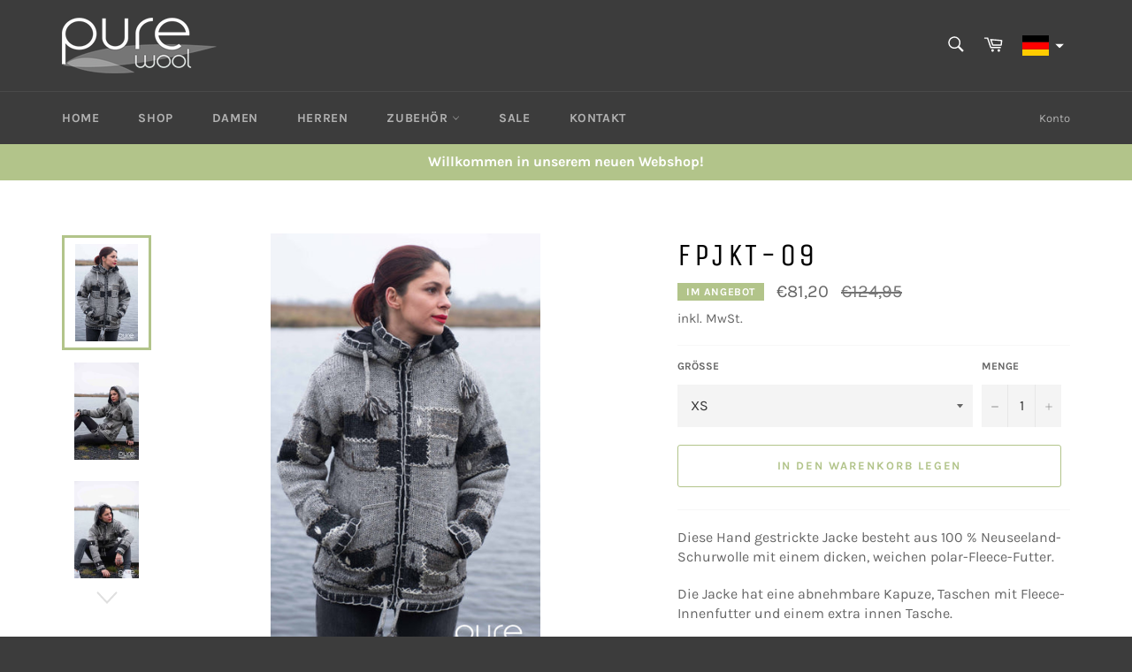

--- FILE ---
content_type: text/html; charset=utf-8
request_url: https://purewool.nl/de/products/fpjkt-01-4
body_size: 23090
content:
<!doctype html>
<html class="no-js" lang="de">
<head>
<script id="TOS_SCRIPT_ID" href="//purewool.nl/cdn/shop/t/2/assets/dcb1a948447e90a91c0019b9a949041f7766767af3357edd332a99059247b301.json?v=150328182589799765951620756703"></script>

  <meta charset="utf-8">
  <meta http-equiv="X-UA-Compatible" content="IE=edge,chrome=1">
  <meta name="viewport" content="width=device-width,initial-scale=1">
  <meta name="theme-color" content="#3c3c3c">
  

  
    <link rel="shortcut icon" href="//purewool.nl/cdn/shop/files/favicon_a6871c6d-02bf-4ec2-bdf5-fe594622120d_32x32.png?v=1613719620" type="image/png">
  

  <link rel="canonical" href="https://purewool.nl/de/products/fpjkt-01-4">
  <title>
  FPJKT-09 &ndash; Pure Wool
  </title>

  
    <meta name="description" content="Diese Hand gestrickte Jacke besteht aus 100 % Neuseeland-Schurwolle mit einem dicken, weichen polar-Fleece-Futter.Die Jacke hat eine abnehmbare Kapuze, Taschen mit Fleece-Innenfutter und einem extra innen Tasche.Eine absolut einzigartige warme Jacke, tragbar mehrere Monate des Jahres, sogar an einem kühlen Sommerabend.">
  

  <!-- /snippets/social-meta-tags.liquid -->




<meta property="og:site_name" content="Pure Wool">
<meta property="og:url" content="https://purewool.nl/de/products/fpjkt-01-4">
<meta property="og:title" content="FPJKT-09">
<meta property="og:type" content="product">
<meta property="og:description" content="Diese Hand gestrickte Jacke besteht aus 100 % Neuseeland-Schurwolle mit einem dicken, weichen polar-Fleece-Futter.Die Jacke hat eine abnehmbare Kapuze, Taschen mit Fleece-Innenfutter und einem extra innen Tasche.Eine absolut einzigartige warme Jacke, tragbar mehrere Monate des Jahres, sogar an einem kühlen Sommerabend.">

  <meta property="og:price:amount" content="81,20">
  <meta property="og:price:currency" content="EUR">

<meta property="og:image" content="http://purewool.nl/cdn/shop/files/fpjkt-09-885_1200x1200.jpg?v=1764233466"><meta property="og:image" content="http://purewool.nl/cdn/shop/files/fpjkt-09-174_1200x1200.jpg?v=1764233471"><meta property="og:image" content="http://purewool.nl/cdn/shop/files/fpjkt-09-442_1200x1200.jpg?v=1764233475">
<meta property="og:image:secure_url" content="https://purewool.nl/cdn/shop/files/fpjkt-09-885_1200x1200.jpg?v=1764233466"><meta property="og:image:secure_url" content="https://purewool.nl/cdn/shop/files/fpjkt-09-174_1200x1200.jpg?v=1764233471"><meta property="og:image:secure_url" content="https://purewool.nl/cdn/shop/files/fpjkt-09-442_1200x1200.jpg?v=1764233475">


  <meta name="twitter:site" content="@wool_pure">

<meta name="twitter:card" content="summary_large_image">
<meta name="twitter:title" content="FPJKT-09">
<meta name="twitter:description" content="Diese Hand gestrickte Jacke besteht aus 100 % Neuseeland-Schurwolle mit einem dicken, weichen polar-Fleece-Futter.Die Jacke hat eine abnehmbare Kapuze, Taschen mit Fleece-Innenfutter und einem extra innen Tasche.Eine absolut einzigartige warme Jacke, tragbar mehrere Monate des Jahres, sogar an einem kühlen Sommerabend.">


  <script>
    document.documentElement.className = document.documentElement.className.replace('no-js', 'js');
  </script>

  <link href="//purewool.nl/cdn/shop/t/2/assets/theme.scss.css?v=156600767130196096581766503699" rel="stylesheet" type="text/css" media="all" />

  <script>
    window.theme = window.theme || {};

    theme.strings = {
      stockAvailable: "1 übrig",
      addToCart: "In den Warenkorb legen",
      soldOut: "Vorübergehend ausverkauft",
      unavailable: "Nicht verfügbar",
      noStockAvailable: "Der Artikel konnte nicht in Ihren Warenkorb gelegt werden, da nicht genug Einheiten auf Lager sind.",
      willNotShipUntil: "Wird nach dem [date] versendet",
      willBeInStockAfter: "Wird nach dem [date] auf Lager sein",
      totalCartDiscount: "Du sparst [savings]",
      addressError: "Kann die Adresse nicht finden",
      addressNoResults: "Keine Ergebnisse für diese Adresse",
      addressQueryLimit: "Du hast die Nutzungsgrenze der Google-API überschritten. Du solltest über ein Upgrade auf einen \u003ca href=\"https:\/\/developers.google.com\/maps\/premium\/usage-limits\"\u003ePremium-Plan\u003c\/a\u003e nachdenken.",
      authError: "Es gab ein Problem bei der Authentifizierung deines Google Maps API-Schlüssels.",
      slideNumber: "Folie [slide_number], aktuell"
    };
  </script>

  <script src="//purewool.nl/cdn/shop/t/2/assets/lazysizes.min.js?v=56045284683979784691607441127" async="async"></script>

  

  <script src="//purewool.nl/cdn/shop/t/2/assets/vendor.js?v=59352919779726365461607441128" defer="defer"></script>

  
    <script>
      window.theme = window.theme || {};
      theme.moneyFormat = "€{{amount_with_comma_separator}}";
    </script>
  

  <script src="//purewool.nl/cdn/shop/t/2/assets/theme.js?v=171366231195154451781607441127" defer="defer"></script>

  <script>window.performance && window.performance.mark && window.performance.mark('shopify.content_for_header.start');</script><meta id="shopify-digital-wallet" name="shopify-digital-wallet" content="/51951796419/digital_wallets/dialog">
<meta name="shopify-checkout-api-token" content="8ccbb42f32209990003112c6d8575079">
<meta id="in-context-paypal-metadata" data-shop-id="51951796419" data-venmo-supported="false" data-environment="production" data-locale="de_DE" data-paypal-v4="true" data-currency="EUR">
<link rel="alternate" hreflang="x-default" href="https://purewool.nl/products/fpjkt-01-4">
<link rel="alternate" hreflang="nl" href="https://purewool.nl/products/fpjkt-01-4">
<link rel="alternate" hreflang="de" href="https://purewool.nl/de/products/fpjkt-01-4">
<link rel="alternate" hreflang="en" href="https://purewool.nl/en/products/fpjkt-01-4">
<link rel="alternate" type="application/json+oembed" href="https://purewool.nl/de/products/fpjkt-01-4.oembed">
<script async="async" src="/checkouts/internal/preloads.js?locale=de-NL"></script>
<link rel="preconnect" href="https://shop.app" crossorigin="anonymous">
<script async="async" src="https://shop.app/checkouts/internal/preloads.js?locale=de-NL&shop_id=51951796419" crossorigin="anonymous"></script>
<script id="shopify-features" type="application/json">{"accessToken":"8ccbb42f32209990003112c6d8575079","betas":["rich-media-storefront-analytics"],"domain":"purewool.nl","predictiveSearch":true,"shopId":51951796419,"locale":"de"}</script>
<script>var Shopify = Shopify || {};
Shopify.shop = "pure-clothings.myshopify.com";
Shopify.locale = "de";
Shopify.currency = {"active":"EUR","rate":"1.0"};
Shopify.country = "NL";
Shopify.theme = {"name":"Venture","id":116719321283,"schema_name":"Venture","schema_version":"12.2.0","theme_store_id":775,"role":"main"};
Shopify.theme.handle = "null";
Shopify.theme.style = {"id":null,"handle":null};
Shopify.cdnHost = "purewool.nl/cdn";
Shopify.routes = Shopify.routes || {};
Shopify.routes.root = "/de/";</script>
<script type="module">!function(o){(o.Shopify=o.Shopify||{}).modules=!0}(window);</script>
<script>!function(o){function n(){var o=[];function n(){o.push(Array.prototype.slice.apply(arguments))}return n.q=o,n}var t=o.Shopify=o.Shopify||{};t.loadFeatures=n(),t.autoloadFeatures=n()}(window);</script>
<script>
  window.ShopifyPay = window.ShopifyPay || {};
  window.ShopifyPay.apiHost = "shop.app\/pay";
  window.ShopifyPay.redirectState = null;
</script>
<script id="shop-js-analytics" type="application/json">{"pageType":"product"}</script>
<script defer="defer" async type="module" src="//purewool.nl/cdn/shopifycloud/shop-js/modules/v2/client.init-shop-cart-sync_kxAhZfSm.de.esm.js"></script>
<script defer="defer" async type="module" src="//purewool.nl/cdn/shopifycloud/shop-js/modules/v2/chunk.common_5BMd6ono.esm.js"></script>
<script type="module">
  await import("//purewool.nl/cdn/shopifycloud/shop-js/modules/v2/client.init-shop-cart-sync_kxAhZfSm.de.esm.js");
await import("//purewool.nl/cdn/shopifycloud/shop-js/modules/v2/chunk.common_5BMd6ono.esm.js");

  window.Shopify.SignInWithShop?.initShopCartSync?.({"fedCMEnabled":true,"windoidEnabled":true});

</script>
<script>
  window.Shopify = window.Shopify || {};
  if (!window.Shopify.featureAssets) window.Shopify.featureAssets = {};
  window.Shopify.featureAssets['shop-js'] = {"shop-cart-sync":["modules/v2/client.shop-cart-sync_81xuAXRO.de.esm.js","modules/v2/chunk.common_5BMd6ono.esm.js"],"init-fed-cm":["modules/v2/client.init-fed-cm_B2l2C8gd.de.esm.js","modules/v2/chunk.common_5BMd6ono.esm.js"],"shop-button":["modules/v2/client.shop-button_DteRmTIv.de.esm.js","modules/v2/chunk.common_5BMd6ono.esm.js"],"init-windoid":["modules/v2/client.init-windoid_BrVTPDHy.de.esm.js","modules/v2/chunk.common_5BMd6ono.esm.js"],"shop-cash-offers":["modules/v2/client.shop-cash-offers_uZhaqfcC.de.esm.js","modules/v2/chunk.common_5BMd6ono.esm.js","modules/v2/chunk.modal_DhTZgVSk.esm.js"],"shop-toast-manager":["modules/v2/client.shop-toast-manager_lTRStNPf.de.esm.js","modules/v2/chunk.common_5BMd6ono.esm.js"],"init-shop-email-lookup-coordinator":["modules/v2/client.init-shop-email-lookup-coordinator_BhyMm2Vh.de.esm.js","modules/v2/chunk.common_5BMd6ono.esm.js"],"pay-button":["modules/v2/client.pay-button_uIj7-e2V.de.esm.js","modules/v2/chunk.common_5BMd6ono.esm.js"],"avatar":["modules/v2/client.avatar_BTnouDA3.de.esm.js"],"init-shop-cart-sync":["modules/v2/client.init-shop-cart-sync_kxAhZfSm.de.esm.js","modules/v2/chunk.common_5BMd6ono.esm.js"],"shop-login-button":["modules/v2/client.shop-login-button_hqVUT9QF.de.esm.js","modules/v2/chunk.common_5BMd6ono.esm.js","modules/v2/chunk.modal_DhTZgVSk.esm.js"],"init-customer-accounts-sign-up":["modules/v2/client.init-customer-accounts-sign-up_0Oyvgx7Z.de.esm.js","modules/v2/client.shop-login-button_hqVUT9QF.de.esm.js","modules/v2/chunk.common_5BMd6ono.esm.js","modules/v2/chunk.modal_DhTZgVSk.esm.js"],"init-shop-for-new-customer-accounts":["modules/v2/client.init-shop-for-new-customer-accounts_DojLPa1w.de.esm.js","modules/v2/client.shop-login-button_hqVUT9QF.de.esm.js","modules/v2/chunk.common_5BMd6ono.esm.js","modules/v2/chunk.modal_DhTZgVSk.esm.js"],"init-customer-accounts":["modules/v2/client.init-customer-accounts_DWlFj6gc.de.esm.js","modules/v2/client.shop-login-button_hqVUT9QF.de.esm.js","modules/v2/chunk.common_5BMd6ono.esm.js","modules/v2/chunk.modal_DhTZgVSk.esm.js"],"shop-follow-button":["modules/v2/client.shop-follow-button_BEIcZOGj.de.esm.js","modules/v2/chunk.common_5BMd6ono.esm.js","modules/v2/chunk.modal_DhTZgVSk.esm.js"],"lead-capture":["modules/v2/client.lead-capture_BSpzCmmh.de.esm.js","modules/v2/chunk.common_5BMd6ono.esm.js","modules/v2/chunk.modal_DhTZgVSk.esm.js"],"checkout-modal":["modules/v2/client.checkout-modal_8HiTfxyj.de.esm.js","modules/v2/chunk.common_5BMd6ono.esm.js","modules/v2/chunk.modal_DhTZgVSk.esm.js"],"shop-login":["modules/v2/client.shop-login_Fe0VhLV0.de.esm.js","modules/v2/chunk.common_5BMd6ono.esm.js","modules/v2/chunk.modal_DhTZgVSk.esm.js"],"payment-terms":["modules/v2/client.payment-terms_C8PkVPzh.de.esm.js","modules/v2/chunk.common_5BMd6ono.esm.js","modules/v2/chunk.modal_DhTZgVSk.esm.js"]};
</script>
<script id="__st">var __st={"a":51951796419,"offset":3600,"reqid":"3a63ad32-1ec0-4c60-afac-060438970125-1768979531","pageurl":"purewool.nl\/de\/products\/fpjkt-01-4","u":"69060f701927","p":"product","rtyp":"product","rid":6134554034371};</script>
<script>window.ShopifyPaypalV4VisibilityTracking = true;</script>
<script id="captcha-bootstrap">!function(){'use strict';const t='contact',e='account',n='new_comment',o=[[t,t],['blogs',n],['comments',n],[t,'customer']],c=[[e,'customer_login'],[e,'guest_login'],[e,'recover_customer_password'],[e,'create_customer']],r=t=>t.map((([t,e])=>`form[action*='/${t}']:not([data-nocaptcha='true']) input[name='form_type'][value='${e}']`)).join(','),a=t=>()=>t?[...document.querySelectorAll(t)].map((t=>t.form)):[];function s(){const t=[...o],e=r(t);return a(e)}const i='password',u='form_key',d=['recaptcha-v3-token','g-recaptcha-response','h-captcha-response',i],f=()=>{try{return window.sessionStorage}catch{return}},m='__shopify_v',_=t=>t.elements[u];function p(t,e,n=!1){try{const o=window.sessionStorage,c=JSON.parse(o.getItem(e)),{data:r}=function(t){const{data:e,action:n}=t;return t[m]||n?{data:e,action:n}:{data:t,action:n}}(c);for(const[e,n]of Object.entries(r))t.elements[e]&&(t.elements[e].value=n);n&&o.removeItem(e)}catch(o){console.error('form repopulation failed',{error:o})}}const l='form_type',E='cptcha';function T(t){t.dataset[E]=!0}const w=window,h=w.document,L='Shopify',v='ce_forms',y='captcha';let A=!1;((t,e)=>{const n=(g='f06e6c50-85a8-45c8-87d0-21a2b65856fe',I='https://cdn.shopify.com/shopifycloud/storefront-forms-hcaptcha/ce_storefront_forms_captcha_hcaptcha.v1.5.2.iife.js',D={infoText:'Durch hCaptcha geschützt',privacyText:'Datenschutz',termsText:'Allgemeine Geschäftsbedingungen'},(t,e,n)=>{const o=w[L][v],c=o.bindForm;if(c)return c(t,g,e,D).then(n);var r;o.q.push([[t,g,e,D],n]),r=I,A||(h.body.append(Object.assign(h.createElement('script'),{id:'captcha-provider',async:!0,src:r})),A=!0)});var g,I,D;w[L]=w[L]||{},w[L][v]=w[L][v]||{},w[L][v].q=[],w[L][y]=w[L][y]||{},w[L][y].protect=function(t,e){n(t,void 0,e),T(t)},Object.freeze(w[L][y]),function(t,e,n,w,h,L){const[v,y,A,g]=function(t,e,n){const i=e?o:[],u=t?c:[],d=[...i,...u],f=r(d),m=r(i),_=r(d.filter((([t,e])=>n.includes(e))));return[a(f),a(m),a(_),s()]}(w,h,L),I=t=>{const e=t.target;return e instanceof HTMLFormElement?e:e&&e.form},D=t=>v().includes(t);t.addEventListener('submit',(t=>{const e=I(t);if(!e)return;const n=D(e)&&!e.dataset.hcaptchaBound&&!e.dataset.recaptchaBound,o=_(e),c=g().includes(e)&&(!o||!o.value);(n||c)&&t.preventDefault(),c&&!n&&(function(t){try{if(!f())return;!function(t){const e=f();if(!e)return;const n=_(t);if(!n)return;const o=n.value;o&&e.removeItem(o)}(t);const e=Array.from(Array(32),(()=>Math.random().toString(36)[2])).join('');!function(t,e){_(t)||t.append(Object.assign(document.createElement('input'),{type:'hidden',name:u})),t.elements[u].value=e}(t,e),function(t,e){const n=f();if(!n)return;const o=[...t.querySelectorAll(`input[type='${i}']`)].map((({name:t})=>t)),c=[...d,...o],r={};for(const[a,s]of new FormData(t).entries())c.includes(a)||(r[a]=s);n.setItem(e,JSON.stringify({[m]:1,action:t.action,data:r}))}(t,e)}catch(e){console.error('failed to persist form',e)}}(e),e.submit())}));const S=(t,e)=>{t&&!t.dataset[E]&&(n(t,e.some((e=>e===t))),T(t))};for(const o of['focusin','change'])t.addEventListener(o,(t=>{const e=I(t);D(e)&&S(e,y())}));const B=e.get('form_key'),M=e.get(l),P=B&&M;t.addEventListener('DOMContentLoaded',(()=>{const t=y();if(P)for(const e of t)e.elements[l].value===M&&p(e,B);[...new Set([...A(),...v().filter((t=>'true'===t.dataset.shopifyCaptcha))])].forEach((e=>S(e,t)))}))}(h,new URLSearchParams(w.location.search),n,t,e,['guest_login'])})(!0,!0)}();</script>
<script integrity="sha256-4kQ18oKyAcykRKYeNunJcIwy7WH5gtpwJnB7kiuLZ1E=" data-source-attribution="shopify.loadfeatures" defer="defer" src="//purewool.nl/cdn/shopifycloud/storefront/assets/storefront/load_feature-a0a9edcb.js" crossorigin="anonymous"></script>
<script crossorigin="anonymous" defer="defer" src="//purewool.nl/cdn/shopifycloud/storefront/assets/shopify_pay/storefront-65b4c6d7.js?v=20250812"></script>
<script data-source-attribution="shopify.dynamic_checkout.dynamic.init">var Shopify=Shopify||{};Shopify.PaymentButton=Shopify.PaymentButton||{isStorefrontPortableWallets:!0,init:function(){window.Shopify.PaymentButton.init=function(){};var t=document.createElement("script");t.src="https://purewool.nl/cdn/shopifycloud/portable-wallets/latest/portable-wallets.de.js",t.type="module",document.head.appendChild(t)}};
</script>
<script data-source-attribution="shopify.dynamic_checkout.buyer_consent">
  function portableWalletsHideBuyerConsent(e){var t=document.getElementById("shopify-buyer-consent"),n=document.getElementById("shopify-subscription-policy-button");t&&n&&(t.classList.add("hidden"),t.setAttribute("aria-hidden","true"),n.removeEventListener("click",e))}function portableWalletsShowBuyerConsent(e){var t=document.getElementById("shopify-buyer-consent"),n=document.getElementById("shopify-subscription-policy-button");t&&n&&(t.classList.remove("hidden"),t.removeAttribute("aria-hidden"),n.addEventListener("click",e))}window.Shopify?.PaymentButton&&(window.Shopify.PaymentButton.hideBuyerConsent=portableWalletsHideBuyerConsent,window.Shopify.PaymentButton.showBuyerConsent=portableWalletsShowBuyerConsent);
</script>
<script data-source-attribution="shopify.dynamic_checkout.cart.bootstrap">document.addEventListener("DOMContentLoaded",(function(){function t(){return document.querySelector("shopify-accelerated-checkout-cart, shopify-accelerated-checkout")}if(t())Shopify.PaymentButton.init();else{new MutationObserver((function(e,n){t()&&(Shopify.PaymentButton.init(),n.disconnect())})).observe(document.body,{childList:!0,subtree:!0})}}));
</script>
<link id="shopify-accelerated-checkout-styles" rel="stylesheet" media="screen" href="https://purewool.nl/cdn/shopifycloud/portable-wallets/latest/accelerated-checkout-backwards-compat.css" crossorigin="anonymous">
<style id="shopify-accelerated-checkout-cart">
        #shopify-buyer-consent {
  margin-top: 1em;
  display: inline-block;
  width: 100%;
}

#shopify-buyer-consent.hidden {
  display: none;
}

#shopify-subscription-policy-button {
  background: none;
  border: none;
  padding: 0;
  text-decoration: underline;
  font-size: inherit;
  cursor: pointer;
}

#shopify-subscription-policy-button::before {
  box-shadow: none;
}

      </style>

<script>window.performance && window.performance.mark && window.performance.mark('shopify.content_for_header.end');</script>
  
<script src="https://cdn.shopify.com/extensions/019bb13b-e701-7f34-b935-c9e8620fd922/tms-prod-148/assets/tms-translator.min.js" type="text/javascript" defer="defer"></script>
<link href="https://monorail-edge.shopifysvc.com" rel="dns-prefetch">
<script>(function(){if ("sendBeacon" in navigator && "performance" in window) {try {var session_token_from_headers = performance.getEntriesByType('navigation')[0].serverTiming.find(x => x.name == '_s').description;} catch {var session_token_from_headers = undefined;}var session_cookie_matches = document.cookie.match(/_shopify_s=([^;]*)/);var session_token_from_cookie = session_cookie_matches && session_cookie_matches.length === 2 ? session_cookie_matches[1] : "";var session_token = session_token_from_headers || session_token_from_cookie || "";function handle_abandonment_event(e) {var entries = performance.getEntries().filter(function(entry) {return /monorail-edge.shopifysvc.com/.test(entry.name);});if (!window.abandonment_tracked && entries.length === 0) {window.abandonment_tracked = true;var currentMs = Date.now();var navigation_start = performance.timing.navigationStart;var payload = {shop_id: 51951796419,url: window.location.href,navigation_start,duration: currentMs - navigation_start,session_token,page_type: "product"};window.navigator.sendBeacon("https://monorail-edge.shopifysvc.com/v1/produce", JSON.stringify({schema_id: "online_store_buyer_site_abandonment/1.1",payload: payload,metadata: {event_created_at_ms: currentMs,event_sent_at_ms: currentMs}}));}}window.addEventListener('pagehide', handle_abandonment_event);}}());</script>
<script id="web-pixels-manager-setup">(function e(e,d,r,n,o){if(void 0===o&&(o={}),!Boolean(null===(a=null===(i=window.Shopify)||void 0===i?void 0:i.analytics)||void 0===a?void 0:a.replayQueue)){var i,a;window.Shopify=window.Shopify||{};var t=window.Shopify;t.analytics=t.analytics||{};var s=t.analytics;s.replayQueue=[],s.publish=function(e,d,r){return s.replayQueue.push([e,d,r]),!0};try{self.performance.mark("wpm:start")}catch(e){}var l=function(){var e={modern:/Edge?\/(1{2}[4-9]|1[2-9]\d|[2-9]\d{2}|\d{4,})\.\d+(\.\d+|)|Firefox\/(1{2}[4-9]|1[2-9]\d|[2-9]\d{2}|\d{4,})\.\d+(\.\d+|)|Chrom(ium|e)\/(9{2}|\d{3,})\.\d+(\.\d+|)|(Maci|X1{2}).+ Version\/(15\.\d+|(1[6-9]|[2-9]\d|\d{3,})\.\d+)([,.]\d+|)( \(\w+\)|)( Mobile\/\w+|) Safari\/|Chrome.+OPR\/(9{2}|\d{3,})\.\d+\.\d+|(CPU[ +]OS|iPhone[ +]OS|CPU[ +]iPhone|CPU IPhone OS|CPU iPad OS)[ +]+(15[._]\d+|(1[6-9]|[2-9]\d|\d{3,})[._]\d+)([._]\d+|)|Android:?[ /-](13[3-9]|1[4-9]\d|[2-9]\d{2}|\d{4,})(\.\d+|)(\.\d+|)|Android.+Firefox\/(13[5-9]|1[4-9]\d|[2-9]\d{2}|\d{4,})\.\d+(\.\d+|)|Android.+Chrom(ium|e)\/(13[3-9]|1[4-9]\d|[2-9]\d{2}|\d{4,})\.\d+(\.\d+|)|SamsungBrowser\/([2-9]\d|\d{3,})\.\d+/,legacy:/Edge?\/(1[6-9]|[2-9]\d|\d{3,})\.\d+(\.\d+|)|Firefox\/(5[4-9]|[6-9]\d|\d{3,})\.\d+(\.\d+|)|Chrom(ium|e)\/(5[1-9]|[6-9]\d|\d{3,})\.\d+(\.\d+|)([\d.]+$|.*Safari\/(?![\d.]+ Edge\/[\d.]+$))|(Maci|X1{2}).+ Version\/(10\.\d+|(1[1-9]|[2-9]\d|\d{3,})\.\d+)([,.]\d+|)( \(\w+\)|)( Mobile\/\w+|) Safari\/|Chrome.+OPR\/(3[89]|[4-9]\d|\d{3,})\.\d+\.\d+|(CPU[ +]OS|iPhone[ +]OS|CPU[ +]iPhone|CPU IPhone OS|CPU iPad OS)[ +]+(10[._]\d+|(1[1-9]|[2-9]\d|\d{3,})[._]\d+)([._]\d+|)|Android:?[ /-](13[3-9]|1[4-9]\d|[2-9]\d{2}|\d{4,})(\.\d+|)(\.\d+|)|Mobile Safari.+OPR\/([89]\d|\d{3,})\.\d+\.\d+|Android.+Firefox\/(13[5-9]|1[4-9]\d|[2-9]\d{2}|\d{4,})\.\d+(\.\d+|)|Android.+Chrom(ium|e)\/(13[3-9]|1[4-9]\d|[2-9]\d{2}|\d{4,})\.\d+(\.\d+|)|Android.+(UC? ?Browser|UCWEB|U3)[ /]?(15\.([5-9]|\d{2,})|(1[6-9]|[2-9]\d|\d{3,})\.\d+)\.\d+|SamsungBrowser\/(5\.\d+|([6-9]|\d{2,})\.\d+)|Android.+MQ{2}Browser\/(14(\.(9|\d{2,})|)|(1[5-9]|[2-9]\d|\d{3,})(\.\d+|))(\.\d+|)|K[Aa][Ii]OS\/(3\.\d+|([4-9]|\d{2,})\.\d+)(\.\d+|)/},d=e.modern,r=e.legacy,n=navigator.userAgent;return n.match(d)?"modern":n.match(r)?"legacy":"unknown"}(),u="modern"===l?"modern":"legacy",c=(null!=n?n:{modern:"",legacy:""})[u],f=function(e){return[e.baseUrl,"/wpm","/b",e.hashVersion,"modern"===e.buildTarget?"m":"l",".js"].join("")}({baseUrl:d,hashVersion:r,buildTarget:u}),m=function(e){var d=e.version,r=e.bundleTarget,n=e.surface,o=e.pageUrl,i=e.monorailEndpoint;return{emit:function(e){var a=e.status,t=e.errorMsg,s=(new Date).getTime(),l=JSON.stringify({metadata:{event_sent_at_ms:s},events:[{schema_id:"web_pixels_manager_load/3.1",payload:{version:d,bundle_target:r,page_url:o,status:a,surface:n,error_msg:t},metadata:{event_created_at_ms:s}}]});if(!i)return console&&console.warn&&console.warn("[Web Pixels Manager] No Monorail endpoint provided, skipping logging."),!1;try{return self.navigator.sendBeacon.bind(self.navigator)(i,l)}catch(e){}var u=new XMLHttpRequest;try{return u.open("POST",i,!0),u.setRequestHeader("Content-Type","text/plain"),u.send(l),!0}catch(e){return console&&console.warn&&console.warn("[Web Pixels Manager] Got an unhandled error while logging to Monorail."),!1}}}}({version:r,bundleTarget:l,surface:e.surface,pageUrl:self.location.href,monorailEndpoint:e.monorailEndpoint});try{o.browserTarget=l,function(e){var d=e.src,r=e.async,n=void 0===r||r,o=e.onload,i=e.onerror,a=e.sri,t=e.scriptDataAttributes,s=void 0===t?{}:t,l=document.createElement("script"),u=document.querySelector("head"),c=document.querySelector("body");if(l.async=n,l.src=d,a&&(l.integrity=a,l.crossOrigin="anonymous"),s)for(var f in s)if(Object.prototype.hasOwnProperty.call(s,f))try{l.dataset[f]=s[f]}catch(e){}if(o&&l.addEventListener("load",o),i&&l.addEventListener("error",i),u)u.appendChild(l);else{if(!c)throw new Error("Did not find a head or body element to append the script");c.appendChild(l)}}({src:f,async:!0,onload:function(){if(!function(){var e,d;return Boolean(null===(d=null===(e=window.Shopify)||void 0===e?void 0:e.analytics)||void 0===d?void 0:d.initialized)}()){var d=window.webPixelsManager.init(e)||void 0;if(d){var r=window.Shopify.analytics;r.replayQueue.forEach((function(e){var r=e[0],n=e[1],o=e[2];d.publishCustomEvent(r,n,o)})),r.replayQueue=[],r.publish=d.publishCustomEvent,r.visitor=d.visitor,r.initialized=!0}}},onerror:function(){return m.emit({status:"failed",errorMsg:"".concat(f," has failed to load")})},sri:function(e){var d=/^sha384-[A-Za-z0-9+/=]+$/;return"string"==typeof e&&d.test(e)}(c)?c:"",scriptDataAttributes:o}),m.emit({status:"loading"})}catch(e){m.emit({status:"failed",errorMsg:(null==e?void 0:e.message)||"Unknown error"})}}})({shopId: 51951796419,storefrontBaseUrl: "https://purewool.nl",extensionsBaseUrl: "https://extensions.shopifycdn.com/cdn/shopifycloud/web-pixels-manager",monorailEndpoint: "https://monorail-edge.shopifysvc.com/unstable/produce_batch",surface: "storefront-renderer",enabledBetaFlags: ["2dca8a86"],webPixelsConfigList: [{"id":"shopify-app-pixel","configuration":"{}","eventPayloadVersion":"v1","runtimeContext":"STRICT","scriptVersion":"0450","apiClientId":"shopify-pixel","type":"APP","privacyPurposes":["ANALYTICS","MARKETING"]},{"id":"shopify-custom-pixel","eventPayloadVersion":"v1","runtimeContext":"LAX","scriptVersion":"0450","apiClientId":"shopify-pixel","type":"CUSTOM","privacyPurposes":["ANALYTICS","MARKETING"]}],isMerchantRequest: false,initData: {"shop":{"name":"Pure Wool","paymentSettings":{"currencyCode":"EUR"},"myshopifyDomain":"pure-clothings.myshopify.com","countryCode":"NL","storefrontUrl":"https:\/\/purewool.nl\/de"},"customer":null,"cart":null,"checkout":null,"productVariants":[{"price":{"amount":81.2,"currencyCode":"EUR"},"product":{"title":"FPJKT-09","vendor":"Pure Clothings","id":"6134554034371","untranslatedTitle":"FPJKT-09","url":"\/de\/products\/fpjkt-01-4","type":""},"id":"37714435408067","image":{"src":"\/\/purewool.nl\/cdn\/shop\/files\/fpjkt-09-885.jpg?v=1764233466"},"sku":"FPJKT-09","title":"XS","untranslatedTitle":"XS"},{"price":{"amount":81.2,"currencyCode":"EUR"},"product":{"title":"FPJKT-09","vendor":"Pure Clothings","id":"6134554034371","untranslatedTitle":"FPJKT-09","url":"\/de\/products\/fpjkt-01-4","type":""},"id":"37714435440835","image":{"src":"\/\/purewool.nl\/cdn\/shop\/files\/fpjkt-09-885.jpg?v=1764233466"},"sku":"FPJKT-09","title":"S","untranslatedTitle":"S"},{"price":{"amount":81.2,"currencyCode":"EUR"},"product":{"title":"FPJKT-09","vendor":"Pure Clothings","id":"6134554034371","untranslatedTitle":"FPJKT-09","url":"\/de\/products\/fpjkt-01-4","type":""},"id":"37714435473603","image":{"src":"\/\/purewool.nl\/cdn\/shop\/files\/fpjkt-09-885.jpg?v=1764233466"},"sku":"FPJKT-09","title":"M","untranslatedTitle":"M"},{"price":{"amount":81.2,"currencyCode":"EUR"},"product":{"title":"FPJKT-09","vendor":"Pure Clothings","id":"6134554034371","untranslatedTitle":"FPJKT-09","url":"\/de\/products\/fpjkt-01-4","type":""},"id":"37714435506371","image":{"src":"\/\/purewool.nl\/cdn\/shop\/files\/fpjkt-09-885.jpg?v=1764233466"},"sku":"FPJKT-09","title":"L","untranslatedTitle":"L"},{"price":{"amount":81.2,"currencyCode":"EUR"},"product":{"title":"FPJKT-09","vendor":"Pure Clothings","id":"6134554034371","untranslatedTitle":"FPJKT-09","url":"\/de\/products\/fpjkt-01-4","type":""},"id":"37714435539139","image":{"src":"\/\/purewool.nl\/cdn\/shop\/files\/fpjkt-09-885.jpg?v=1764233466"},"sku":"FPJKT-09","title":"XL","untranslatedTitle":"XL"},{"price":{"amount":81.2,"currencyCode":"EUR"},"product":{"title":"FPJKT-09","vendor":"Pure Clothings","id":"6134554034371","untranslatedTitle":"FPJKT-09","url":"\/de\/products\/fpjkt-01-4","type":""},"id":"37990867173571","image":{"src":"\/\/purewool.nl\/cdn\/shop\/files\/fpjkt-09-885.jpg?v=1764233466"},"sku":"FPJKT-09","title":"XXL","untranslatedTitle":"XXL"}],"purchasingCompany":null},},"https://purewool.nl/cdn","fcfee988w5aeb613cpc8e4bc33m6693e112",{"modern":"","legacy":""},{"shopId":"51951796419","storefrontBaseUrl":"https:\/\/purewool.nl","extensionBaseUrl":"https:\/\/extensions.shopifycdn.com\/cdn\/shopifycloud\/web-pixels-manager","surface":"storefront-renderer","enabledBetaFlags":"[\"2dca8a86\"]","isMerchantRequest":"false","hashVersion":"fcfee988w5aeb613cpc8e4bc33m6693e112","publish":"custom","events":"[[\"page_viewed\",{}],[\"product_viewed\",{\"productVariant\":{\"price\":{\"amount\":81.2,\"currencyCode\":\"EUR\"},\"product\":{\"title\":\"FPJKT-09\",\"vendor\":\"Pure Clothings\",\"id\":\"6134554034371\",\"untranslatedTitle\":\"FPJKT-09\",\"url\":\"\/de\/products\/fpjkt-01-4\",\"type\":\"\"},\"id\":\"37714435408067\",\"image\":{\"src\":\"\/\/purewool.nl\/cdn\/shop\/files\/fpjkt-09-885.jpg?v=1764233466\"},\"sku\":\"FPJKT-09\",\"title\":\"XS\",\"untranslatedTitle\":\"XS\"}}]]"});</script><script>
  window.ShopifyAnalytics = window.ShopifyAnalytics || {};
  window.ShopifyAnalytics.meta = window.ShopifyAnalytics.meta || {};
  window.ShopifyAnalytics.meta.currency = 'EUR';
  var meta = {"product":{"id":6134554034371,"gid":"gid:\/\/shopify\/Product\/6134554034371","vendor":"Pure Clothings","type":"","handle":"fpjkt-01-4","variants":[{"id":37714435408067,"price":8120,"name":"FPJKT-09 - XS","public_title":"XS","sku":"FPJKT-09"},{"id":37714435440835,"price":8120,"name":"FPJKT-09 - S","public_title":"S","sku":"FPJKT-09"},{"id":37714435473603,"price":8120,"name":"FPJKT-09 - M","public_title":"M","sku":"FPJKT-09"},{"id":37714435506371,"price":8120,"name":"FPJKT-09 - L","public_title":"L","sku":"FPJKT-09"},{"id":37714435539139,"price":8120,"name":"FPJKT-09 - XL","public_title":"XL","sku":"FPJKT-09"},{"id":37990867173571,"price":8120,"name":"FPJKT-09 - XXL","public_title":"XXL","sku":"FPJKT-09"}],"remote":false},"page":{"pageType":"product","resourceType":"product","resourceId":6134554034371,"requestId":"3a63ad32-1ec0-4c60-afac-060438970125-1768979531"}};
  for (var attr in meta) {
    window.ShopifyAnalytics.meta[attr] = meta[attr];
  }
</script>
<script class="analytics">
  (function () {
    var customDocumentWrite = function(content) {
      var jquery = null;

      if (window.jQuery) {
        jquery = window.jQuery;
      } else if (window.Checkout && window.Checkout.$) {
        jquery = window.Checkout.$;
      }

      if (jquery) {
        jquery('body').append(content);
      }
    };

    var hasLoggedConversion = function(token) {
      if (token) {
        return document.cookie.indexOf('loggedConversion=' + token) !== -1;
      }
      return false;
    }

    var setCookieIfConversion = function(token) {
      if (token) {
        var twoMonthsFromNow = new Date(Date.now());
        twoMonthsFromNow.setMonth(twoMonthsFromNow.getMonth() + 2);

        document.cookie = 'loggedConversion=' + token + '; expires=' + twoMonthsFromNow;
      }
    }

    var trekkie = window.ShopifyAnalytics.lib = window.trekkie = window.trekkie || [];
    if (trekkie.integrations) {
      return;
    }
    trekkie.methods = [
      'identify',
      'page',
      'ready',
      'track',
      'trackForm',
      'trackLink'
    ];
    trekkie.factory = function(method) {
      return function() {
        var args = Array.prototype.slice.call(arguments);
        args.unshift(method);
        trekkie.push(args);
        return trekkie;
      };
    };
    for (var i = 0; i < trekkie.methods.length; i++) {
      var key = trekkie.methods[i];
      trekkie[key] = trekkie.factory(key);
    }
    trekkie.load = function(config) {
      trekkie.config = config || {};
      trekkie.config.initialDocumentCookie = document.cookie;
      var first = document.getElementsByTagName('script')[0];
      var script = document.createElement('script');
      script.type = 'text/javascript';
      script.onerror = function(e) {
        var scriptFallback = document.createElement('script');
        scriptFallback.type = 'text/javascript';
        scriptFallback.onerror = function(error) {
                var Monorail = {
      produce: function produce(monorailDomain, schemaId, payload) {
        var currentMs = new Date().getTime();
        var event = {
          schema_id: schemaId,
          payload: payload,
          metadata: {
            event_created_at_ms: currentMs,
            event_sent_at_ms: currentMs
          }
        };
        return Monorail.sendRequest("https://" + monorailDomain + "/v1/produce", JSON.stringify(event));
      },
      sendRequest: function sendRequest(endpointUrl, payload) {
        // Try the sendBeacon API
        if (window && window.navigator && typeof window.navigator.sendBeacon === 'function' && typeof window.Blob === 'function' && !Monorail.isIos12()) {
          var blobData = new window.Blob([payload], {
            type: 'text/plain'
          });

          if (window.navigator.sendBeacon(endpointUrl, blobData)) {
            return true;
          } // sendBeacon was not successful

        } // XHR beacon

        var xhr = new XMLHttpRequest();

        try {
          xhr.open('POST', endpointUrl);
          xhr.setRequestHeader('Content-Type', 'text/plain');
          xhr.send(payload);
        } catch (e) {
          console.log(e);
        }

        return false;
      },
      isIos12: function isIos12() {
        return window.navigator.userAgent.lastIndexOf('iPhone; CPU iPhone OS 12_') !== -1 || window.navigator.userAgent.lastIndexOf('iPad; CPU OS 12_') !== -1;
      }
    };
    Monorail.produce('monorail-edge.shopifysvc.com',
      'trekkie_storefront_load_errors/1.1',
      {shop_id: 51951796419,
      theme_id: 116719321283,
      app_name: "storefront",
      context_url: window.location.href,
      source_url: "//purewool.nl/cdn/s/trekkie.storefront.cd680fe47e6c39ca5d5df5f0a32d569bc48c0f27.min.js"});

        };
        scriptFallback.async = true;
        scriptFallback.src = '//purewool.nl/cdn/s/trekkie.storefront.cd680fe47e6c39ca5d5df5f0a32d569bc48c0f27.min.js';
        first.parentNode.insertBefore(scriptFallback, first);
      };
      script.async = true;
      script.src = '//purewool.nl/cdn/s/trekkie.storefront.cd680fe47e6c39ca5d5df5f0a32d569bc48c0f27.min.js';
      first.parentNode.insertBefore(script, first);
    };
    trekkie.load(
      {"Trekkie":{"appName":"storefront","development":false,"defaultAttributes":{"shopId":51951796419,"isMerchantRequest":null,"themeId":116719321283,"themeCityHash":"17882640304999196942","contentLanguage":"de","currency":"EUR","eventMetadataId":"ec4ae66a-8276-4fc4-ab21-59d55e73d91a"},"isServerSideCookieWritingEnabled":true,"monorailRegion":"shop_domain","enabledBetaFlags":["65f19447"]},"Session Attribution":{},"S2S":{"facebookCapiEnabled":false,"source":"trekkie-storefront-renderer","apiClientId":580111}}
    );

    var loaded = false;
    trekkie.ready(function() {
      if (loaded) return;
      loaded = true;

      window.ShopifyAnalytics.lib = window.trekkie;

      var originalDocumentWrite = document.write;
      document.write = customDocumentWrite;
      try { window.ShopifyAnalytics.merchantGoogleAnalytics.call(this); } catch(error) {};
      document.write = originalDocumentWrite;

      window.ShopifyAnalytics.lib.page(null,{"pageType":"product","resourceType":"product","resourceId":6134554034371,"requestId":"3a63ad32-1ec0-4c60-afac-060438970125-1768979531","shopifyEmitted":true});

      var match = window.location.pathname.match(/checkouts\/(.+)\/(thank_you|post_purchase)/)
      var token = match? match[1]: undefined;
      if (!hasLoggedConversion(token)) {
        setCookieIfConversion(token);
        window.ShopifyAnalytics.lib.track("Viewed Product",{"currency":"EUR","variantId":37714435408067,"productId":6134554034371,"productGid":"gid:\/\/shopify\/Product\/6134554034371","name":"FPJKT-09 - XS","price":"81.20","sku":"FPJKT-09","brand":"Pure Clothings","variant":"XS","category":"","nonInteraction":true,"remote":false},undefined,undefined,{"shopifyEmitted":true});
      window.ShopifyAnalytics.lib.track("monorail:\/\/trekkie_storefront_viewed_product\/1.1",{"currency":"EUR","variantId":37714435408067,"productId":6134554034371,"productGid":"gid:\/\/shopify\/Product\/6134554034371","name":"FPJKT-09 - XS","price":"81.20","sku":"FPJKT-09","brand":"Pure Clothings","variant":"XS","category":"","nonInteraction":true,"remote":false,"referer":"https:\/\/purewool.nl\/de\/products\/fpjkt-01-4"});
      }
    });


        var eventsListenerScript = document.createElement('script');
        eventsListenerScript.async = true;
        eventsListenerScript.src = "//purewool.nl/cdn/shopifycloud/storefront/assets/shop_events_listener-3da45d37.js";
        document.getElementsByTagName('head')[0].appendChild(eventsListenerScript);

})();</script>
<script
  defer
  src="https://purewool.nl/cdn/shopifycloud/perf-kit/shopify-perf-kit-3.0.4.min.js"
  data-application="storefront-renderer"
  data-shop-id="51951796419"
  data-render-region="gcp-us-east1"
  data-page-type="product"
  data-theme-instance-id="116719321283"
  data-theme-name="Venture"
  data-theme-version="12.2.0"
  data-monorail-region="shop_domain"
  data-resource-timing-sampling-rate="10"
  data-shs="true"
  data-shs-beacon="true"
  data-shs-export-with-fetch="true"
  data-shs-logs-sample-rate="1"
  data-shs-beacon-endpoint="https://purewool.nl/api/collect"
></script>
</head>

<body class="template-product" >

  <a class="in-page-link visually-hidden skip-link" href="#MainContent">
    Direkt zum Inhalt
  </a>

  <div id="shopify-section-header" class="shopify-section"><style>
.site-header__logo img {
  max-width: 175px;
}
</style>

<div id="NavDrawer" class="drawer drawer--left">
  <div class="drawer__inner">
    <form action="/de/search" method="get" class="drawer__search" role="search">
      <input type="search" name="q" placeholder="Suchen" aria-label="Suchen" class="drawer__search-input">

      <button type="submit" class="text-link drawer__search-submit">
        <svg aria-hidden="true" focusable="false" role="presentation" class="icon icon-search" viewBox="0 0 32 32"><path fill="#444" d="M21.839 18.771a10.012 10.012 0 0 0 1.57-5.39c0-5.548-4.493-10.048-10.034-10.048-5.548 0-10.041 4.499-10.041 10.048s4.493 10.048 10.034 10.048c2.012 0 3.886-.594 5.456-1.61l.455-.317 7.165 7.165 2.223-2.263-7.158-7.165.33-.468zM18.995 7.767c1.498 1.498 2.322 3.49 2.322 5.608s-.825 4.11-2.322 5.608c-1.498 1.498-3.49 2.322-5.608 2.322s-4.11-.825-5.608-2.322c-1.498-1.498-2.322-3.49-2.322-5.608s.825-4.11 2.322-5.608c1.498-1.498 3.49-2.322 5.608-2.322s4.11.825 5.608 2.322z"/></svg>
        <span class="icon__fallback-text">Suchen</span>
      </button>
    </form>
    <ul class="drawer__nav">
      
        

        
          <li class="drawer__nav-item">
            <a href="/de"
              class="drawer__nav-link drawer__nav-link--top-level"
              
            >
              Home
            </a>
          </li>
        
      
        

        
          <li class="drawer__nav-item">
            <a href="/de/collections/all"
              class="drawer__nav-link drawer__nav-link--top-level"
              
            >
              Shop
            </a>
          </li>
        
      
        

        
          <li class="drawer__nav-item">
            <a href="/de/collections/vrouwen"
              class="drawer__nav-link drawer__nav-link--top-level"
              
            >
              Damen
            </a>
          </li>
        
      
        

        
          <li class="drawer__nav-item">
            <a href="/de/collections/mannen"
              class="drawer__nav-link drawer__nav-link--top-level"
              
            >
              Herren
            </a>
          </li>
        
      
        

        
          <li class="drawer__nav-item">
            <div class="drawer__nav-has-sublist">
              <a href="/de/collections/accessoires"
                class="drawer__nav-link drawer__nav-link--top-level drawer__nav-link--split"
                id="DrawerLabel-accessoires"
                
              >
                Zubehör
              </a>
              <button type="button" aria-controls="DrawerLinklist-accessoires" class="text-link drawer__nav-toggle-btn drawer__meganav-toggle" aria-label="Zubehör Menü" aria-expanded="false">
                <span class="drawer__nav-toggle--open">
                  <svg aria-hidden="true" focusable="false" role="presentation" class="icon icon-plus" viewBox="0 0 22 21"><path d="M12 11.5h9.5v-2H12V0h-2v9.5H.5v2H10V21h2v-9.5z" fill="#000" fill-rule="evenodd"/></svg>
                </span>
                <span class="drawer__nav-toggle--close">
                  <svg aria-hidden="true" focusable="false" role="presentation" class="icon icon--wide icon-minus" viewBox="0 0 22 3"><path fill="#000" d="M21.5.5v2H.5v-2z" fill-rule="evenodd"/></svg>
                </span>
              </button>
            </div>

            <div class="meganav meganav--drawer" id="DrawerLinklist-accessoires" aria-labelledby="DrawerLabel-accessoires" role="navigation">
              <ul class="meganav__nav">
                <div class="grid grid--no-gutters meganav__scroller meganav__scroller--has-list">
  <div class="grid__item meganav__list">
    
      <li class="drawer__nav-item">
        
          <a href="/de/collections/accessoires-earbands" 
            class="drawer__nav-link meganav__link"
            
          >
            Zubehör - Ohrenschützer
          </a>
        
      </li>
    
      <li class="drawer__nav-item">
        
          <a href="/de/collections/accessoires-handschoenen" 
            class="drawer__nav-link meganav__link"
            
          >
            Zubehör - Handschuhe
          </a>
        
      </li>
    
      <li class="drawer__nav-item">
        
          <a href="/de/collections/accessoires-mutsen" 
            class="drawer__nav-link meganav__link"
            
          >
            Zubehör - Mützen
          </a>
        
      </li>
    
      <li class="drawer__nav-item">
        
          <a href="/de/collections/accessoires-sjaals" 
            class="drawer__nav-link meganav__link"
            
          >
            Zubehör - Schals
          </a>
        
      </li>
    
  </div>
</div>

              </ul>
            </div>
          </li>
        
      
        

        
          <li class="drawer__nav-item">
            <a href="/de/collections/sale"
              class="drawer__nav-link drawer__nav-link--top-level"
              
            >
              SALE
            </a>
          </li>
        
      
        

        
          <li class="drawer__nav-item">
            <a href="/de/pages/contact"
              class="drawer__nav-link drawer__nav-link--top-level"
              
            >
              Kontakt
            </a>
          </li>
        
      

      
        
          <li class="drawer__nav-item">
            <a href="https://purewool.nl/customer_authentication/redirect?locale=de&region_country=NL" class="drawer__nav-link drawer__nav-link--top-level">
              Konto
            </a>
          </li>
        
      
    </ul>
  </div>
</div>

<header class="site-header page-element is-moved-by-drawer" role="banner" data-section-id="header" data-section-type="header">
  <div class="site-header__upper page-width">
    <div class="grid grid--table">
      <div class="grid__item small--one-quarter medium-up--hide">
        <button type="button" class="text-link site-header__link js-drawer-open-left">
          <span class="site-header__menu-toggle--open">
            <svg aria-hidden="true" focusable="false" role="presentation" class="icon icon-hamburger" viewBox="0 0 32 32"><path fill="#444" d="M4.889 14.958h22.222v2.222H4.889v-2.222zM4.889 8.292h22.222v2.222H4.889V8.292zM4.889 21.625h22.222v2.222H4.889v-2.222z"/></svg>
          </span>
          <span class="site-header__menu-toggle--close">
            <svg aria-hidden="true" focusable="false" role="presentation" class="icon icon-close" viewBox="0 0 32 32"><path fill="#444" d="M25.313 8.55l-1.862-1.862-7.45 7.45-7.45-7.45L6.689 8.55l7.45 7.45-7.45 7.45 1.862 1.862 7.45-7.45 7.45 7.45 1.862-1.862-7.45-7.45z"/></svg>
          </span>
          <span class="icon__fallback-text">Seitennavigation</span>
        </button>
      </div>
      <div class="grid__item small--one-half medium-up--two-thirds small--text-center">
        
          <div class="site-header__logo h1" itemscope itemtype="http://schema.org/Organization">
        
          
            
            <a href="/de" itemprop="url" class="site-header__logo-link">
              <img src="//purewool.nl/cdn/shop/files/logo1_175x.png?v=1613719603"
                   srcset="//purewool.nl/cdn/shop/files/logo1_175x.png?v=1613719603 1x, //purewool.nl/cdn/shop/files/logo1_175x@2x.png?v=1613719603 2x"
                   alt="Pure Wool"
                   itemprop="logo">
            </a>
          
        
          </div>
        
      </div>

      <div class="grid__item small--one-quarter medium-up--one-third text-right">
        <div id="SiteNavSearchCart" class="site-header__search-cart-wrapper">
          <form action="/de/search" method="get" class="site-header__search small--hide" role="search">
            
              <label for="SiteNavSearch" class="visually-hidden">Suchen</label>
              <input type="search" name="q" id="SiteNavSearch" placeholder="Suchen" aria-label="Suchen" class="site-header__search-input">

            <button type="submit" class="text-link site-header__link site-header__search-submit">
              <svg aria-hidden="true" focusable="false" role="presentation" class="icon icon-search" viewBox="0 0 32 32"><path fill="#444" d="M21.839 18.771a10.012 10.012 0 0 0 1.57-5.39c0-5.548-4.493-10.048-10.034-10.048-5.548 0-10.041 4.499-10.041 10.048s4.493 10.048 10.034 10.048c2.012 0 3.886-.594 5.456-1.61l.455-.317 7.165 7.165 2.223-2.263-7.158-7.165.33-.468zM18.995 7.767c1.498 1.498 2.322 3.49 2.322 5.608s-.825 4.11-2.322 5.608c-1.498 1.498-3.49 2.322-5.608 2.322s-4.11-.825-5.608-2.322c-1.498-1.498-2.322-3.49-2.322-5.608s.825-4.11 2.322-5.608c1.498-1.498 3.49-2.322 5.608-2.322s4.11.825 5.608 2.322z"/></svg>
              <span class="icon__fallback-text">Suchen</span>
            </button>
          </form>

          <a href="/de/cart" class="site-header__link site-header__cart">
            <svg aria-hidden="true" focusable="false" role="presentation" class="icon icon-cart" viewBox="0 0 31 32"><path d="M14.568 25.629c-1.222 0-2.111.889-2.111 2.111 0 1.111 1 2.111 2.111 2.111 1.222 0 2.111-.889 2.111-2.111s-.889-2.111-2.111-2.111zm10.22 0c-1.222 0-2.111.889-2.111 2.111 0 1.111 1 2.111 2.111 2.111 1.222 0 2.111-.889 2.111-2.111s-.889-2.111-2.111-2.111zm2.555-3.777H12.457L7.347 7.078c-.222-.333-.555-.667-1-.667H1.792c-.667 0-1.111.444-1.111 1s.444 1 1.111 1h3.777l5.11 14.885c.111.444.555.666 1 .666h15.663c.555 0 1.111-.444 1.111-1 0-.666-.555-1.111-1.111-1.111zm2.333-11.442l-18.44-1.555h-.111c-.555 0-.777.333-.667.889l3.222 9.22c.222.555.889 1 1.444 1h13.441c.555 0 1.111-.444 1.222-1l.778-7.443c.111-.555-.333-1.111-.889-1.111zm-2 7.443H15.568l-2.333-6.776 15.108 1.222-.666 5.554z"/></svg>
            <span class="icon__fallback-text">Warenkorb</span>
            <span class="site-header__cart-indicator hide"></span>
          </a>
        </div>
      </div>
    </div>
  </div>

  <div id="StickNavWrapper">
    <div id="StickyBar" class="sticky">
      <nav class="nav-bar small--hide" role="navigation" id="StickyNav">
        <div class="page-width">
          <div class="grid grid--table">
            <div class="grid__item four-fifths" id="SiteNavParent">
              <button type="button" class="hide text-link site-nav__link site-nav__link--compressed js-drawer-open-left" id="SiteNavCompressed">
                <svg aria-hidden="true" focusable="false" role="presentation" class="icon icon-hamburger" viewBox="0 0 32 32"><path fill="#444" d="M4.889 14.958h22.222v2.222H4.889v-2.222zM4.889 8.292h22.222v2.222H4.889V8.292zM4.889 21.625h22.222v2.222H4.889v-2.222z"/></svg>
                <span class="site-nav__link-menu-label">Menü</span>
                <span class="icon__fallback-text">Seitennavigation</span>
              </button>
              <ul class="site-nav list--inline" id="SiteNav">
                
                  

                  
                  
                  
                  

                  

                  
                  

                  
                    <li class="site-nav__item">
                      <a href="/de" class="site-nav__link">
                        Home
                      </a>
                    </li>
                  
                
                  

                  
                  
                  
                  

                  

                  
                  

                  
                    <li class="site-nav__item">
                      <a href="/de/collections/all" class="site-nav__link">
                        Shop
                      </a>
                    </li>
                  
                
                  

                  
                  
                  
                  

                  

                  
                  

                  
                    <li class="site-nav__item">
                      <a href="/de/collections/vrouwen" class="site-nav__link">
                        Damen
                      </a>
                    </li>
                  
                
                  

                  
                  
                  
                  

                  

                  
                  

                  
                    <li class="site-nav__item">
                      <a href="/de/collections/mannen" class="site-nav__link">
                        Herren
                      </a>
                    </li>
                  
                
                  

                  
                  
                  
                  

                  

                  
                  

                  
                    <li class="site-nav__item" aria-haspopup="true">
                      <a href="/de/collections/accessoires" class="site-nav__link site-nav__link-toggle" id="SiteNavLabel-accessoires" aria-controls="SiteNavLinklist-accessoires" aria-expanded="false">
                        Zubehör
                        <svg aria-hidden="true" focusable="false" role="presentation" class="icon icon-arrow-down" viewBox="0 0 32 32"><path fill="#444" d="M26.984 8.5l1.516 1.617L16 23.5 3.5 10.117 5.008 8.5 16 20.258z"/></svg>
                      </a>

                      <div class="site-nav__dropdown meganav site-nav__dropdown--second-level" id="SiteNavLinklist-accessoires" aria-labelledby="SiteNavLabel-accessoires" role="navigation">
                        <ul class="meganav__nav meganav__nav--collection page-width">
                          























<div class="grid grid--no-gutters meganav__scroller--has-list meganav__list--multiple-columns">
  <div class="grid__item meganav__list one-fifth">

    
      <h5 class="h1 meganav__title">Zubehör</h5>
    

    
      <li>
        <a href="/de/collections/accessoires" class="meganav__link">Alle</a>
      </li>
    

    
      
      

      

      <li class="site-nav__dropdown-container">
        
        
        
        

        
          <a href="/de/collections/accessoires-earbands" class="meganav__link meganav__link--second-level">
            Zubehör - Ohrenschützer
          </a>
        
      </li>

      
      
        
        
      
        
        
      
        
        
      
        
        
      
        
        
      
    
      
      

      

      <li class="site-nav__dropdown-container">
        
        
        
        

        
          <a href="/de/collections/accessoires-handschoenen" class="meganav__link meganav__link--second-level">
            Zubehör - Handschuhe
          </a>
        
      </li>

      
      
        
        
      
        
        
      
        
        
      
        
        
      
        
        
      
    
      
      

      

      <li class="site-nav__dropdown-container">
        
        
        
        

        
          <a href="/de/collections/accessoires-mutsen" class="meganav__link meganav__link--second-level">
            Zubehör - Mützen
          </a>
        
      </li>

      
      
        
        
      
        
        
      
        
        
      
        
        
      
        
        
      
    
      
      

      

      <li class="site-nav__dropdown-container">
        
        
        
        

        
          <a href="/de/collections/accessoires-sjaals" class="meganav__link meganav__link--second-level">
            Zubehör - Schals
          </a>
        
      </li>

      
      
        
        
      
        
        
      
        
        
      
        
        
      
        
        
      
    
  </div>

  
    <div class="grid__item one-fifth meganav__product">
      <!-- /snippets/product-card.liquid -->


<a href="/de/products/wh-2" class="product-card">
  
  
  <div class="product-card__image-container">
    <div class="product-card__image-wrapper">
      <div class="product-card__image js" style="max-width: 155.8251953125px;" data-image-id="56922477461846" data-image-with-placeholder-wrapper>
        <div style="padding-top:150.8100147275405%;">
          
          <img class="lazyload"
            data-src="//purewool.nl/cdn/shop/files/wh-2-sherpa-muts-kleurtonen-878_{width}x.png?v=1726072249"
            data-widths="[100, 140, 180, 250, 305, 440, 610, 720, 930, 1080]"
            data-aspectratio="0.6630859375"
            data-sizes="auto"
            data-parent-fit="contain"
            data-image
            alt="Wh-2 Sherpa Muts Kleurtonen">
        </div>
        <div class="placeholder-background placeholder-background--animation" data-image-placeholder></div>
      </div>
      <noscript>
        <img src="//purewool.nl/cdn/shop/files/wh-2-sherpa-muts-kleurtonen-878_480x480.png?v=1726072249" alt="Wh-2 Sherpa Muts Kleurtonen" class="product-card__image">
      </noscript>
    </div>
  </div>
  <div class="product-card__info">
    

    <div class="product-card__name">WH-2 SHERPA MUTS</div>

    
      <div class="product-card__availability">
        Vorübergehend ausverkauft
      </div>
    
  </div>

  
  <div class="product-card__overlay">
    
    <span class="btn product-card__overlay-btn ">Ansicht</span>
  </div>
</a>

    </div>
  
    <div class="grid__item one-fifth meganav__product">
      <!-- /snippets/product-card.liquid -->


<a href="/de/products/ps-03-2" class="product-card">
  
  
  <div class="product-card__image-container">
    <div class="product-card__image-wrapper">
      <div class="product-card__image js" style="max-width: 160.64453125px;" data-image-id="56922474250582" data-image-with-placeholder-wrapper>
        <div style="padding-top:146.28571428571428%;">
          
          <img class="lazyload"
            data-src="//purewool.nl/cdn/shop/files/ps-03-beige-872_{width}x.png?v=1726072231"
            data-widths="[100, 140, 180, 250, 305, 440, 610, 720, 930, 1080]"
            data-aspectratio="0.68359375"
            data-sizes="auto"
            data-parent-fit="contain"
            data-image
            alt="Ps-03 Beige">
        </div>
        <div class="placeholder-background placeholder-background--animation" data-image-placeholder></div>
      </div>
      <noscript>
        <img src="//purewool.nl/cdn/shop/files/ps-03-beige-872_480x480.png?v=1726072231" alt="Ps-03 Beige" class="product-card__image">
      </noscript>
    </div>
  </div>
  <div class="product-card__info">
    

    <div class="product-card__name">PS-03</div>

    
      <div class="product-card__availability">
        Vorübergehend ausverkauft
      </div>
    
  </div>

  
  <div class="product-card__overlay">
    
    <span class="btn product-card__overlay-btn ">Ansicht</span>
  </div>
</a>

    </div>
  
    <div class="grid__item one-fifth meganav__product">
      <!-- /snippets/product-card.liquid -->


<a href="/de/products/ps-01-2" class="product-card">
  
  
  <div class="product-card__image-container">
    <div class="product-card__image-wrapper">
      <div class="product-card__image js" style="max-width: 156.0546875px;" data-image-id="56922467696982" data-image-with-placeholder-wrapper>
        <div style="padding-top:150.58823529411765%;">
          
          <img class="lazyload"
            data-src="//purewool.nl/cdn/shop/files/ps-01-petrol-262_{width}x.jpg?v=1726072213"
            data-widths="[100, 140, 180, 250, 305, 440, 610, 720, 930, 1080]"
            data-aspectratio="0.6640625"
            data-sizes="auto"
            data-parent-fit="contain"
            data-image
            alt="Ps-01 Petrol">
        </div>
        <div class="placeholder-background placeholder-background--animation" data-image-placeholder></div>
      </div>
      <noscript>
        <img src="//purewool.nl/cdn/shop/files/ps-01-petrol-262_480x480.jpg?v=1726072213" alt="Ps-01 Petrol" class="product-card__image">
      </noscript>
    </div>
  </div>
  <div class="product-card__info">
    

    <div class="product-card__name">PS-01</div>

    
      <div class="product-card__availability">
        Vorübergehend ausverkauft
      </div>
    
  </div>

  
  <div class="product-card__overlay">
    
    <span class="btn product-card__overlay-btn ">Ansicht</span>
  </div>
</a>

    </div>
  
    <div class="grid__item one-fifth meganav__product">
      <!-- /snippets/product-card.liquid -->


<a href="/de/products/ph-03" class="product-card">
  
  
  <div class="product-card__image-container">
    <div class="product-card__image-wrapper">
      <div class="product-card__image js" style="max-width: 152.6123046875px;" data-image-id="56922468876630" data-image-with-placeholder-wrapper>
        <div style="padding-top:153.98496240601506%;">
          
          <img class="lazyload"
            data-src="//purewool.nl/cdn/shop/files/ph-03-439_{width}x.jpg?v=1726072218"
            data-widths="[100, 140, 180, 250, 305, 440, 610, 720, 930, 1080]"
            data-aspectratio="0.6494140625"
            data-sizes="auto"
            data-parent-fit="contain"
            data-image
            alt="Ph-03">
        </div>
        <div class="placeholder-background placeholder-background--animation" data-image-placeholder></div>
      </div>
      <noscript>
        <img src="//purewool.nl/cdn/shop/files/ph-03-439_480x480.jpg?v=1726072218" alt="Ph-03" class="product-card__image">
      </noscript>
    </div>
  </div>
  <div class="product-card__info">
    

    <div class="product-card__name">PH-03</div>

    
      <div class="product-card__availability">
        Vorübergehend ausverkauft
      </div>
    
  </div>

  
  <div class="product-card__overlay">
    
    <span class="btn product-card__overlay-btn ">Ansicht</span>
  </div>
</a>

    </div>
  
</div>

                        </ul>
                      </div>
                    </li>
                  
                
                  

                  
                  
                  
                  

                  

                  
                  

                  
                    <li class="site-nav__item">
                      <a href="/de/collections/sale" class="site-nav__link">
                        SALE
                      </a>
                    </li>
                  
                
                  

                  
                  
                  
                  

                  

                  
                  

                  
                    <li class="site-nav__item">
                      <a href="/de/pages/contact" class="site-nav__link">
                        Kontakt
                      </a>
                    </li>
                  
                
              </ul>
            </div>
            <div class="grid__item one-fifth text-right">
              <div class="sticky-only" id="StickyNavSearchCart"></div>
              
                <div class="customer-login-links sticky-hidden">
                  
                    <a href="https://purewool.nl/customer_authentication/redirect?locale=de&amp;region_country=NL" id="customer_login_link">Konto</a>
                  
                </div>
              
            </div>
          </div>
        </div>
      </nav>
      <div id="NotificationSuccess" class="notification notification--success" aria-hidden="true">
        <div class="page-width notification__inner notification__inner--has-link">
          <a href="/de/cart" class="notification__link">
            <span class="notification__message">Artikel wurde in den Warenkorb gelegt. <span>Sehe dir deinen Warenkorb an und gehe zum Checkout</span>.</span>
          </a>
          <button type="button" class="text-link notification__close">
            <svg aria-hidden="true" focusable="false" role="presentation" class="icon icon-close" viewBox="0 0 32 32"><path fill="#444" d="M25.313 8.55l-1.862-1.862-7.45 7.45-7.45-7.45L6.689 8.55l7.45 7.45-7.45 7.45 1.862 1.862 7.45-7.45 7.45 7.45 1.862-1.862-7.45-7.45z"/></svg>
            <span class="icon__fallback-text">Schließen</span>
          </button>
        </div>
      </div>
      <div id="NotificationError" class="notification notification--error" aria-hidden="true">
        <div class="page-width notification__inner">
          <span class="notification__message notification__message--error" aria-live="assertive" aria-atomic="true"></span>
          <button type="button" class="text-link notification__close">
            <svg aria-hidden="true" focusable="false" role="presentation" class="icon icon-close" viewBox="0 0 32 32"><path fill="#444" d="M25.313 8.55l-1.862-1.862-7.45 7.45-7.45-7.45L6.689 8.55l7.45 7.45-7.45 7.45 1.862 1.862 7.45-7.45 7.45 7.45 1.862-1.862-7.45-7.45z"/></svg>
            <span class="icon__fallback-text">Schließen</span>
          </button>
        </div>
      </div>
    </div>
  </div>

  
    <div id="NotificationPromo" class="notification notification--promo" data-text="willkommen-in-unserem-neuen-webshop">
      <div class="page-width notification__inner ">
        
          <span class="notification__message">Willkommen in unserem neuen Webshop!</span>
        
         
      </div>
    </div>
  
  
</header>






</div>

  <div class="page-container page-element is-moved-by-drawer">
    <main class="main-content" id="MainContent" role="main">
      

<div id="shopify-section-product-template" class="shopify-section"><div class="page-width" itemscope itemtype="http://schema.org/Product" id="ProductSection-product-template" data-section-id="product-template" data-section-type="product" data-enable-history-state="true" data-ajax="true" data-stock="false">
  

  <meta itemprop="name" content="FPJKT-09">
  <meta itemprop="url" content="https://purewool.nl/de/products/fpjkt-01-4">
  <meta itemprop="image" content="//purewool.nl/cdn/shop/files/fpjkt-09-885_600x600.jpg?v=1764233466">
  
  

  <div class="grid product-single">
    <div class="grid__item medium-up--three-fifths">
      <div class="photos">
        <div class="photos__item photos__item--main"><div class="product-single__photo product__photo-container product__photo-container-product-template js"
                 id="ProductPhoto"
                 style="max-width: 305.15625px;"
                 data-image-id="69415345455446">
              <a href="//purewool.nl/cdn/shop/files/fpjkt-09-885_1024x1024.jpg?v=1764233466"
                 class="js-modal-open-product-modal product__photo-wrapper product__photo-wrapper-product-template"
                 style="padding-top:157.29646697388634%;">
                
                <img class="lazyload"
                  src="//purewool.nl/cdn/shop/files/fpjkt-09-885_150x150.jpg?v=1764233466"
                  data-src="//purewool.nl/cdn/shop/files/fpjkt-09-885_{width}x.jpg?v=1764233466"
                  data-widths="[180, 240, 360, 480, 720, 960, 1080, 1296, 1512, 1728, 2048]"
                  data-aspectratio="0.6357421875"
                  data-sizes="auto"
                  alt="Fpjkt-01">
              </a>
            </div><div class="product-single__photo product__photo-container product__photo-container-product-template js hide"
                 id="ProductPhoto"
                 style="max-width: 320.625px;"
                 data-image-id="69415347519830">
              <a href="//purewool.nl/cdn/shop/files/fpjkt-09-174_1024x1024.jpg?v=1764233471"
                 class="js-modal-open-product-modal product__photo-wrapper product__photo-wrapper-product-template"
                 style="padding-top:149.70760233918128%;">
                
                <img class="lazyload lazypreload"
                  src="//purewool.nl/cdn/shop/files/fpjkt-09-174_150x150.jpg?v=1764233471"
                  data-src="//purewool.nl/cdn/shop/files/fpjkt-09-174_{width}x.jpg?v=1764233471"
                  data-widths="[180, 240, 360, 480, 720, 960, 1080, 1296, 1512, 1728, 2048]"
                  data-aspectratio="0.66796875"
                  data-sizes="auto"
                  alt="Fpjkt-01">
              </a>
            </div><div class="product-single__photo product__photo-container product__photo-container-product-template js hide"
                 id="ProductPhoto"
                 style="max-width: 320.625px;"
                 data-image-id="69415348404566">
              <a href="//purewool.nl/cdn/shop/files/fpjkt-09-442_1024x1024.jpg?v=1764233475"
                 class="js-modal-open-product-modal product__photo-wrapper product__photo-wrapper-product-template"
                 style="padding-top:149.70760233918128%;">
                
                <img class="lazyload lazypreload"
                  src="//purewool.nl/cdn/shop/files/fpjkt-09-442_150x150.jpg?v=1764233475"
                  data-src="//purewool.nl/cdn/shop/files/fpjkt-09-442_{width}x.jpg?v=1764233475"
                  data-widths="[180, 240, 360, 480, 720, 960, 1080, 1296, 1512, 1728, 2048]"
                  data-aspectratio="0.66796875"
                  data-sizes="auto"
                  alt="Fpjkt-01">
              </a>
            </div><div class="product-single__photo product__photo-container product__photo-container-product-template js hide"
                 id="ProductPhoto"
                 style="max-width: 320.625px;"
                 data-image-id="69415349027158">
              <a href="//purewool.nl/cdn/shop/files/fpjkt-09-721_1024x1024.jpg?v=1764233480"
                 class="js-modal-open-product-modal product__photo-wrapper product__photo-wrapper-product-template"
                 style="padding-top:149.70760233918128%;">
                
                <img class="lazyload lazypreload"
                  src="//purewool.nl/cdn/shop/files/fpjkt-09-721_150x150.jpg?v=1764233480"
                  data-src="//purewool.nl/cdn/shop/files/fpjkt-09-721_{width}x.jpg?v=1764233480"
                  data-widths="[180, 240, 360, 480, 720, 960, 1080, 1296, 1512, 1728, 2048]"
                  data-aspectratio="0.66796875"
                  data-sizes="auto"
                  alt="Fpjkt-01">
              </a>
            </div><noscript>
            <a href="//purewool.nl/cdn/shop/files/fpjkt-09-885_1024x1024.jpg?v=1764233466">
              <img src="//purewool.nl/cdn/shop/files/fpjkt-09-885_480x480.jpg?v=1764233466" alt="Fpjkt-01" id="ProductPhotoImg-product-template">
            </a>
          </noscript>
        </div>
        
          <div class="photos__item photos__item--thumbs">
            <div class="product-single__thumbnails product-single__thumbnails-product-template">
              
                <div class="product-single__thumbnail-item product-single__thumbnail-item-product-template is-active" data-image-id="69415345455446">
                  <a href="//purewool.nl/cdn/shop/files/fpjkt-09-885_480x480.jpg?v=1764233466" data-zoom="//purewool.nl/cdn/shop/files/fpjkt-09-885_1024x1024.jpg?v=1764233466" class="product-single__thumbnail product-single__thumbnail-product-template">
                    <img src="//purewool.nl/cdn/shop/files/fpjkt-09-885_160x160.jpg?v=1764233466" alt="Fpjkt-01">
                  </a>
                </div>
              
                <div class="product-single__thumbnail-item product-single__thumbnail-item-product-template" data-image-id="69415347519830">
                  <a href="//purewool.nl/cdn/shop/files/fpjkt-09-174_480x480.jpg?v=1764233471" data-zoom="//purewool.nl/cdn/shop/files/fpjkt-09-174_1024x1024.jpg?v=1764233471" class="product-single__thumbnail product-single__thumbnail-product-template">
                    <img src="//purewool.nl/cdn/shop/files/fpjkt-09-174_160x160.jpg?v=1764233471" alt="Fpjkt-01">
                  </a>
                </div>
              
                <div class="product-single__thumbnail-item product-single__thumbnail-item-product-template" data-image-id="69415348404566">
                  <a href="//purewool.nl/cdn/shop/files/fpjkt-09-442_480x480.jpg?v=1764233475" data-zoom="//purewool.nl/cdn/shop/files/fpjkt-09-442_1024x1024.jpg?v=1764233475" class="product-single__thumbnail product-single__thumbnail-product-template">
                    <img src="//purewool.nl/cdn/shop/files/fpjkt-09-442_160x160.jpg?v=1764233475" alt="Fpjkt-01">
                  </a>
                </div>
              
                <div class="product-single__thumbnail-item product-single__thumbnail-item-product-template" data-image-id="69415349027158">
                  <a href="//purewool.nl/cdn/shop/files/fpjkt-09-721_480x480.jpg?v=1764233480" data-zoom="//purewool.nl/cdn/shop/files/fpjkt-09-721_1024x1024.jpg?v=1764233480" class="product-single__thumbnail product-single__thumbnail-product-template">
                    <img src="//purewool.nl/cdn/shop/files/fpjkt-09-721_160x160.jpg?v=1764233480" alt="Fpjkt-01">
                  </a>
                </div>
              
            </div>
          </div>
        
        
          
          <script>
            
            
            
            
            var sliderArrows = {
              left: "\u003csvg aria-hidden=\"true\" focusable=\"false\" role=\"presentation\" class=\"icon icon-arrow-left\" viewBox=\"0 0 32 32\"\u003e\u003cpath fill=\"#444\" d=\"M24.333 28.205l-1.797 1.684L7.666 16l14.87-13.889 1.797 1.675L11.269 16z\"\/\u003e\u003c\/svg\u003e",
              right: "\u003csvg aria-hidden=\"true\" focusable=\"false\" role=\"presentation\" class=\"icon icon-arrow-right\" viewBox=\"0 0 32 32\"\u003e\u003cpath fill=\"#444\" d=\"M7.667 3.795l1.797-1.684L24.334 16 9.464 29.889l-1.797-1.675L20.731 16z\"\/\u003e\u003c\/svg\u003e",
              up: "\u003csvg aria-hidden=\"true\" focusable=\"false\" role=\"presentation\" class=\"icon icon-arrow-up\" viewBox=\"0 0 32 32\"\u003e\u003cpath fill=\"#444\" d=\"M26.984 23.5l1.516-1.617L16 8.5 3.5 21.883 5.008 23.5 16 11.742z\"\/\u003e\u003c\/svg\u003e",
              down: "\u003csvg aria-hidden=\"true\" focusable=\"false\" role=\"presentation\" class=\"icon icon-arrow-down\" viewBox=\"0 0 32 32\"\u003e\u003cpath fill=\"#444\" d=\"M26.984 8.5l1.516 1.617L16 23.5 3.5 10.117 5.008 8.5 16 20.258z\"\/\u003e\u003c\/svg\u003e"
            }
          </script>
        
      </div>
    </div>

    <div class="grid__item medium-up--two-fifths" itemprop="offers" itemscope itemtype="http://schema.org/Offer">
      <div class="product-single__info-wrapper">
        <meta itemprop="priceCurrency" content="EUR">
        <link itemprop="availability" href="http://schema.org/InStock">

        <div class="product-single__meta small--text-center">
          

          <h1 itemprop="name" class="product-single__title">FPJKT-09</h1>

          <ul class="product-single__meta-list list--no-bullets list--inline product-single__price-container">
            <li id="ProductSaleTag-product-template" class="">
              <div class="product-tag">
                Im Angebot
              </div>
            </li>
            <li>
              
              <span id="ProductPrice-product-template" class="product-single__price" itemprop="price" content="81.2">
                €81,20
              </span>
            </li>
            
              <li>
                <span class="visually-hidden">Normaler Preis</span>
                <s id="ComparePrice-product-template" class="product-single__price product-single__price--compare">
                  €124,95
                </s>
              </li>
            

          </ul><div class="product-single__policies rte">inkl. MwSt.
</div></div>

        <hr>

        

        

        <form method="post" action="/de/cart/add" id="AddToCartForm-product-template" accept-charset="UTF-8" class="product-form product-form--payment-button" enctype="multipart/form-data"><input type="hidden" name="form_type" value="product" /><input type="hidden" name="utf8" value="✓" />
          
            
              <div class="selector-wrapper js product-form__item">
                <label for="SingleOptionSelector-product-template-0">Größe</label>
                <select class="single-option-selector single-option-selector-product-template product-form__input"
                  id="SingleOptionSelector-0"
                  data-name="Größe"
                  data-index="option1">
                  
                    <option value="XS" selected="selected">XS</option>
                  
                    <option value="S">S</option>
                  
                    <option value="M">M</option>
                  
                    <option value="L">L</option>
                  
                    <option value="XL">XL</option>
                  
                    <option value="XXL">XXL</option>
                  
                </select>
              </div>
            
          

          <select name="id" id="ProductSelect-product-template" class="product-form__variants no-js">
            
              <option  selected="selected"  data-sku="FPJKT-09" value="37714435408067" >
                
                  XS - €81,20 EUR
                
              </option>
            
              <option  data-sku="FPJKT-09" value="37714435440835"  disabled="disabled" >
                
                  S - Vorübergehend ausverkauft
                
              </option>
            
              <option  data-sku="FPJKT-09" value="37714435473603"  disabled="disabled" >
                
                  M - Vorübergehend ausverkauft
                
              </option>
            
              <option  data-sku="FPJKT-09" value="37714435506371"  disabled="disabled" >
                
                  L - Vorübergehend ausverkauft
                
              </option>
            
              <option  data-sku="FPJKT-09" value="37714435539139" >
                
                  XL - €81,20 EUR
                
              </option>
            
              <option  data-sku="FPJKT-09" value="37990867173571" >
                
                  XXL - €81,20 EUR
                
              </option>
            
          </select>
          <div class="product-form__item product-form__item--quantity">
            <label for="Quantity">Menge</label>
            <input type="number" id="Quantity" name="quantity" value="1" min="1" class="product-form__input product-form__quantity">
          </div>
          <div class="product-form__item product-form__item--submit">
            <button type="submit"
              name="add"
              id="AddToCart-product-template"
              class="btn btn--full product-form__cart-submit btn--secondary-accent"
              >
              <span id="AddToCartText-product-template">
                
                  In den Warenkorb legen
                
              </span>
            </button>
            
          </div>
        <input type="hidden" name="product-id" value="6134554034371" /><input type="hidden" name="section-id" value="product-template" /></form>

        <hr>
    
       

        <div class="rte product-single__description" itemprop="description">
          <p>Diese Hand gestrickte Jacke besteht aus 100 % Neuseeland-Schurwolle mit einem dicken, weichen polar-Fleece-Futter.</p><p>Die Jacke hat eine abnehmbare Kapuze, Taschen mit Fleece-Innenfutter und einem extra innen Tasche.</p><p>Eine absolut einzigartige warme Jacke, tragbar mehrere Monate des Jahres, sogar an einem kühlen Sommerabend..</p><p>Waschanleitung: Handwäsche oder separat waschen auf Wolle-Programm in der Waschmaschine.</p>
        </div>

        
          <hr>
          <!-- /snippets/social-sharing.liquid -->
<div class="social-sharing grid medium-up--grid--table">
  
    <div class="grid__item medium-up--one-third medium-up--text-left">
      <span class="social-sharing__title">Teilen</span>
    </div>
  
  <div class="grid__item medium-up--two-thirds medium-up--text-right">
    
      <a target="_blank" href="//www.facebook.com/sharer.php?u=https://purewool.nl/de/products/fpjkt-01-4" class="social-sharing__link share-facebook" title="Auf Facebook teilen">
        <svg aria-hidden="true" focusable="false" role="presentation" class="icon icon-facebook" viewBox="0 0 32 32"><path fill="#444" d="M18.222 11.556V8.91c0-1.194.264-1.799 2.118-1.799h2.326V2.667h-3.882c-4.757 0-6.326 2.181-6.326 5.924v2.965H9.333V16h3.125v13.333h5.764V16h3.917l.528-4.444h-4.444z"/></svg>
        <span class="share-title visually-hidden">Auf Facebook teilen</span>
      </a>
    

    
      <a target="_blank" href="//twitter.com/share?text=FPJKT-09&amp;url=https://purewool.nl/de/products/fpjkt-01-4" class="social-sharing__link share-twitter" title="Auf Twitter twittern">
        <svg aria-hidden="true" focusable="false" role="presentation" class="icon icon-twitter" viewBox="0 0 32 32"><path fill="#444" d="M30.75 6.844c-1.087.481-2.25.806-3.475.956a6.079 6.079 0 0 0 2.663-3.35 12.02 12.02 0 0 1-3.844 1.469A6.044 6.044 0 0 0 21.675 4a6.052 6.052 0 0 0-6.05 6.056c0 .475.05.938.156 1.381A17.147 17.147 0 0 1 3.306 5.106a6.068 6.068 0 0 0 1.881 8.088c-1-.025-1.938-.3-2.75-.756v.075a6.056 6.056 0 0 0 4.856 5.937 6.113 6.113 0 0 1-1.594.212c-.388 0-.769-.038-1.138-.113a6.06 6.06 0 0 0 5.656 4.206 12.132 12.132 0 0 1-8.963 2.507A16.91 16.91 0 0 0 10.516 28c11.144 0 17.231-9.231 17.231-17.238 0-.262-.006-.525-.019-.781a12.325 12.325 0 0 0 3.019-3.138z"/></svg>
        <span class="share-title visually-hidden">Auf Twitter twittern</span>
      </a>
    

    
      <a target="_blank" href="//pinterest.com/pin/create/button/?url=https://purewool.nl/de/products/fpjkt-01-4&amp;media=//purewool.nl/cdn/shop/files/fpjkt-09-885_1024x1024.jpg?v=1764233466&amp;description=FPJKT-09" class="social-sharing__link share-pinterest" title="Auf Pinterest pinnen">
        <svg aria-hidden="true" focusable="false" role="presentation" class="icon icon-pinterest" viewBox="0 0 32 32"><path fill="#444" d="M16 2C8.269 2 2 8.269 2 16c0 5.731 3.45 10.656 8.381 12.825-.037-.975-.006-2.15.244-3.212l1.8-7.631s-.45-.894-.45-2.213c0-2.075 1.2-3.625 2.7-3.625 1.275 0 1.887.956 1.887 2.1 0 1.281-.819 3.194-1.238 4.969-.35 1.488.744 2.694 2.212 2.694 2.65 0 4.438-3.406 4.438-7.444 0-3.069-2.069-5.362-5.825-5.362-4.244 0-6.894 3.169-6.894 6.706 0 1.219.363 2.081.925 2.744.256.306.294.431.2.781-.069.256-.219.875-.287 1.125-.094.356-.381.481-.7.35-1.956-.8-2.869-2.938-2.869-5.35 0-3.975 3.356-8.744 10.006-8.744 5.344 0 8.863 3.869 8.863 8.019 0 5.494-3.056 9.594-7.556 9.594-1.512 0-2.931-.819-3.419-1.744 0 0-.813 3.225-.988 3.85-.294 1.081-.875 2.156-1.406 3 1.256.369 2.588.575 3.969.575 7.731 0 14-6.269 14-14 .006-7.738-6.262-14.006-13.994-14.006z"/></svg>
        <span class="share-title visually-hidden">Auf Pinterest pinnen</span>
      </a>
    
  </div>
</div>

        
      </div>
    </div>
  </div>
</div>


  <script type="application/json" id="ProductJson-product-template">
    {"id":6134554034371,"title":"FPJKT-09","handle":"fpjkt-01-4","description":"\u003cp\u003eDiese Hand gestrickte Jacke besteht aus 100 % Neuseeland-Schurwolle mit einem dicken, weichen polar-Fleece-Futter.\u003c\/p\u003e\u003cp\u003eDie Jacke hat eine abnehmbare Kapuze, Taschen mit Fleece-Innenfutter und einem extra innen Tasche.\u003c\/p\u003e\u003cp\u003eEine absolut einzigartige warme Jacke, tragbar mehrere Monate des Jahres, sogar an einem kühlen Sommerabend..\u003c\/p\u003e\u003cp\u003eWaschanleitung: Handwäsche oder separat waschen auf Wolle-Programm in der Waschmaschine.\u003c\/p\u003e","published_at":"2020-12-11T15:47:59+01:00","created_at":"2020-12-11T15:34:57+01:00","vendor":"Pure Clothings","type":"","tags":["SALE","Vrouwen"],"price":8120,"price_min":8120,"price_max":8120,"available":true,"price_varies":false,"compare_at_price":12495,"compare_at_price_min":12495,"compare_at_price_max":12495,"compare_at_price_varies":false,"variants":[{"id":37714435408067,"title":"XS","option1":"XS","option2":null,"option3":null,"sku":"FPJKT-09","requires_shipping":true,"taxable":true,"featured_image":null,"available":true,"name":"FPJKT-09 - XS","public_title":"XS","options":["XS"],"price":8120,"weight":2000,"compare_at_price":12495,"inventory_management":"shopify","barcode":null,"requires_selling_plan":false,"selling_plan_allocations":[]},{"id":37714435440835,"title":"S","option1":"S","option2":null,"option3":null,"sku":"FPJKT-09","requires_shipping":true,"taxable":true,"featured_image":null,"available":false,"name":"FPJKT-09 - S","public_title":"S","options":["S"],"price":8120,"weight":2000,"compare_at_price":12495,"inventory_management":"shopify","barcode":null,"requires_selling_plan":false,"selling_plan_allocations":[]},{"id":37714435473603,"title":"M","option1":"M","option2":null,"option3":null,"sku":"FPJKT-09","requires_shipping":true,"taxable":true,"featured_image":null,"available":false,"name":"FPJKT-09 - M","public_title":"M","options":["M"],"price":8120,"weight":2000,"compare_at_price":12495,"inventory_management":"shopify","barcode":null,"requires_selling_plan":false,"selling_plan_allocations":[]},{"id":37714435506371,"title":"L","option1":"L","option2":null,"option3":null,"sku":"FPJKT-09","requires_shipping":true,"taxable":true,"featured_image":null,"available":false,"name":"FPJKT-09 - L","public_title":"L","options":["L"],"price":8120,"weight":2000,"compare_at_price":12495,"inventory_management":"shopify","barcode":null,"requires_selling_plan":false,"selling_plan_allocations":[]},{"id":37714435539139,"title":"XL","option1":"XL","option2":null,"option3":null,"sku":"FPJKT-09","requires_shipping":true,"taxable":true,"featured_image":null,"available":true,"name":"FPJKT-09 - XL","public_title":"XL","options":["XL"],"price":8120,"weight":2000,"compare_at_price":12495,"inventory_management":"shopify","barcode":null,"requires_selling_plan":false,"selling_plan_allocations":[]},{"id":37990867173571,"title":"XXL","option1":"XXL","option2":null,"option3":null,"sku":"FPJKT-09","requires_shipping":true,"taxable":true,"featured_image":null,"available":true,"name":"FPJKT-09 - XXL","public_title":"XXL","options":["XXL"],"price":8120,"weight":2000,"compare_at_price":12495,"inventory_management":"shopify","barcode":"","requires_selling_plan":false,"selling_plan_allocations":[]}],"images":["\/\/purewool.nl\/cdn\/shop\/files\/fpjkt-09-885.jpg?v=1764233466","\/\/purewool.nl\/cdn\/shop\/files\/fpjkt-09-174.jpg?v=1764233471","\/\/purewool.nl\/cdn\/shop\/files\/fpjkt-09-442.jpg?v=1764233475","\/\/purewool.nl\/cdn\/shop\/files\/fpjkt-09-721.jpg?v=1764233480"],"featured_image":"\/\/purewool.nl\/cdn\/shop\/files\/fpjkt-09-885.jpg?v=1764233466","options":["Größe"],"media":[{"alt":"Fpjkt-01","id":56185256706390,"position":1,"preview_image":{"aspect_ratio":0.636,"height":1024,"width":651,"src":"\/\/purewool.nl\/cdn\/shop\/files\/fpjkt-09-885.jpg?v=1764233466"},"aspect_ratio":0.636,"height":1024,"media_type":"image","src":"\/\/purewool.nl\/cdn\/shop\/files\/fpjkt-09-885.jpg?v=1764233466","width":651},{"alt":"Fpjkt-01","id":56185258312022,"position":2,"preview_image":{"aspect_ratio":0.668,"height":1024,"width":684,"src":"\/\/purewool.nl\/cdn\/shop\/files\/fpjkt-09-174.jpg?v=1764233471"},"aspect_ratio":0.668,"height":1024,"media_type":"image","src":"\/\/purewool.nl\/cdn\/shop\/files\/fpjkt-09-174.jpg?v=1764233471","width":684},{"alt":"Fpjkt-01","id":56185258967382,"position":3,"preview_image":{"aspect_ratio":0.668,"height":1024,"width":684,"src":"\/\/purewool.nl\/cdn\/shop\/files\/fpjkt-09-442.jpg?v=1764233475"},"aspect_ratio":0.668,"height":1024,"media_type":"image","src":"\/\/purewool.nl\/cdn\/shop\/files\/fpjkt-09-442.jpg?v=1764233475","width":684},{"alt":"Fpjkt-01","id":56185259819350,"position":4,"preview_image":{"aspect_ratio":0.668,"height":1024,"width":684,"src":"\/\/purewool.nl\/cdn\/shop\/files\/fpjkt-09-721.jpg?v=1764233480"},"aspect_ratio":0.668,"height":1024,"media_type":"image","src":"\/\/purewool.nl\/cdn\/shop\/files\/fpjkt-09-721.jpg?v=1764233480","width":684}],"requires_selling_plan":false,"selling_plan_groups":[],"content":"\u003cp\u003eDiese Hand gestrickte Jacke besteht aus 100 % Neuseeland-Schurwolle mit einem dicken, weichen polar-Fleece-Futter.\u003c\/p\u003e\u003cp\u003eDie Jacke hat eine abnehmbare Kapuze, Taschen mit Fleece-Innenfutter und einem extra innen Tasche.\u003c\/p\u003e\u003cp\u003eEine absolut einzigartige warme Jacke, tragbar mehrere Monate des Jahres, sogar an einem kühlen Sommerabend..\u003c\/p\u003e\u003cp\u003eWaschanleitung: Handwäsche oder separat waschen auf Wolle-Programm in der Waschmaschine.\u003c\/p\u003e"}
  </script>
  





</div>
<div id="shopify-section-product-recommendations" class="shopify-section"><div data-base-url="/de/recommendations/products" data-product-id="6134554034371" data-section-id="product-recommendations" data-section-type="product-recommendations"></div>
</div>



<script>
  // Override default values of shop.strings for each template.
  // Alternate product templates can change values of
  // add to cart button, sold out, and unavailable states here.
  window.productStrings = {
    addToCart: "In den Warenkorb legen",
    soldOut: "Vorübergehend ausverkauft",
    unavailable: "Nicht verfügbar"
  }
</script>

    </main>

    <div id="shopify-section-footer" class="shopify-section"><footer class="site-footer" role="contentinfo">
  <div class="page-width">
    <div class="flex-footer">
      
        <div class="flex__item" >
          
              <div class="site-footer__section">
                
                  <h4 class="h1 site-footer__section-title text-left">FOLGE UNS</h4>
                
                <ul class="list--inline social-icons text-left">
                  
                    <li>
                      <a href="https://www.facebook.com/PureClothings" title="Pure Wool auf Facebook">
                        <svg aria-hidden="true" focusable="false" role="presentation" class="icon icon-facebook" viewBox="0 0 32 32"><path fill="#444" d="M18.222 11.556V8.91c0-1.194.264-1.799 2.118-1.799h2.326V2.667h-3.882c-4.757 0-6.326 2.181-6.326 5.924v2.965H9.333V16h3.125v13.333h5.764V16h3.917l.528-4.444h-4.444z"/></svg>
                        <span class="icon__fallback-text">Facebook</span>
                      </a>
                    </li>
                  
                  
                    <li>
                      <a href="https://twitter.com/wool_pure" title="Pure Wool auf Twitter">
                        <svg aria-hidden="true" focusable="false" role="presentation" class="icon icon-twitter" viewBox="0 0 32 32"><path fill="#444" d="M30.75 6.844c-1.087.481-2.25.806-3.475.956a6.079 6.079 0 0 0 2.663-3.35 12.02 12.02 0 0 1-3.844 1.469A6.044 6.044 0 0 0 21.675 4a6.052 6.052 0 0 0-6.05 6.056c0 .475.05.938.156 1.381A17.147 17.147 0 0 1 3.306 5.106a6.068 6.068 0 0 0 1.881 8.088c-1-.025-1.938-.3-2.75-.756v.075a6.056 6.056 0 0 0 4.856 5.937 6.113 6.113 0 0 1-1.594.212c-.388 0-.769-.038-1.138-.113a6.06 6.06 0 0 0 5.656 4.206 12.132 12.132 0 0 1-8.963 2.507A16.91 16.91 0 0 0 10.516 28c11.144 0 17.231-9.231 17.231-17.238 0-.262-.006-.525-.019-.781a12.325 12.325 0 0 0 3.019-3.138z"/></svg>
                        <span class="icon__fallback-text">Twitter</span>
                      </a>
                    </li>
                  
                  
                  
                  
                  
                  
                  
                </ul>
              </div>

            
        </div>
      
        <div class="flex__item" >
          
              
                <div class="site-footer__section">
                  <h4 class="h1 site-footer__section-title">Menu</h4>
                  <ul class="site-footer__list">
                    
                      <li class="site-footer__list-item"><a href="/de/collections/vrouwen">Damen</a></li>
                    
                      <li class="site-footer__list-item"><a href="/de/collections/mannen">Herren</a></li>
                    
                      <li class="site-footer__list-item"><a href="/de/collections/accessoires">Zubehör</a></li>
                    
                  </ul>
                </div>
              

            
        </div>
      
        <div class="flex__item" >
          
              
                <div class="site-footer__section">
                  <h4 class="h1 site-footer__section-title">Pure Clothing</h4>
                  <ul class="site-footer__list">
                    
                      <li class="site-footer__list-item"><a href="/de/pages/contact">Kontakt</a></li>
                    
                      <li class="site-footer__list-item"><a href="/de/pages/over-ons">Über uns</a></li>
                    
                      <li class="site-footer__list-item"><a href="/de/pages/maatschappelijk-verantwoord-ondernemen">V.S.U.</a></li>
                    
                      <li class="site-footer__list-item"><a href="/de/pages/voorwaarden-retail">Geschäftsbedingungen (Retail)</a></li>
                    
                      <li class="site-footer__list-item"><a href="/de/pages/privacy-policy">Privacy Policy</a></li>
                    
                  </ul>
                </div>
              

            
        </div>
      
    </div>
  </div>
  <div class="site-footer__copyright">
    <div class="page-width">
      <div class="grid medium-up--grid--table">
        <div class="grid__item medium-up--one-half">
          <small>&copy; 2026, <a href="/de" title="">Pure Wool</a>. Powered by Shopify</small>
        </div>
        <div class="grid__item medium-up--one-half medium-up--text-right"></div>
      </div>
    </div>
  </div>
</footer>




</div>
  </div>

  <script id="QuantityTemplate" type="text/template">
    
      <div class="js-qty">
        <input type="text" value="{{ value }}" id="{{ key }}" name="{{ name }}" pattern="[0-9]*" data-line="{{ line }}" class="js-qty__input" aria-live="polite">
        <button type="button" class="js-qty__adjust js-qty__adjust--minus" aria-label="Artikelmenge um eins reduzieren">
          <svg aria-hidden="true" focusable="false" role="presentation" class="icon icon--wide icon-minus" viewBox="0 0 22 3"><path fill="#000" d="M21.5.5v2H.5v-2z" fill-rule="evenodd"/></svg>
          <span class="icon__fallback-text">−</span>
        </button>
        <button type="button" class="js-qty__adjust js-qty__adjust--plus" aria-label="Artikelmenge um eins erhöhen">
          <svg aria-hidden="true" focusable="false" role="presentation" class="icon icon-plus" viewBox="0 0 22 21"><path d="M12 11.5h9.5v-2H12V0h-2v9.5H.5v2H10V21h2v-9.5z" fill="#000" fill-rule="evenodd"/></svg>
          <span class="icon__fallback-text">+</span>
        </button>
      </div>
    
  </script>

  
    <div id="ProductModal" class="modal">
      <div class="modal__inner">
        <img src="" id="ProductZoomImg" class="product-modal__image">
      </div>
      <button type="button" class="modal__close js-modal-close text-link">
        <svg aria-hidden="true" focusable="false" role="presentation" class="icon icon-close" viewBox="0 0 32 32"><path fill="#444" d="M25.313 8.55l-1.862-1.862-7.45 7.45-7.45-7.45L6.689 8.55l7.45 7.45-7.45 7.45 1.862 1.862 7.45-7.45 7.45 7.45 1.862-1.862-7.45-7.45z"/></svg>
        <span class="icon__fallback-text">"Schließen (Esc)"</span>
      </button>
    </div>
  

  <ul hidden>
    <li id="a11y-refresh-page-message">Wenn du eine Auswahl auswählst, wird eine vollständige Seite aktualisiert.</li>
    <li id="a11y-selection-message">Drücke die Leertaste und dann die Pfeiltasten, um eine Auswahl zu treffen.</li>
    <li id="a11y-slideshow-info">Nutze die linken/rechten Pfeile, um durch die Slideshow zu navigieren, oder wische nach links bzw. rechts, wenn du ein mobiles Gerät verwendest</li>
  </ul>




        
        
        
        
        




    <!-- **BEGIN** Hextom TMS Integration // Dropdown - DO NOT MODIFY --> 
    <script src="//purewool.nl/cdn/shop/t/2/assets/tms-selector.js?v=72495781430954306171679303481"></script> 
    <script src="//purewool.nl/cdn/shop/t/2/assets/tms.js?v=54576674533877349861679303483" defer="defer"></script> 
    <!-- **END** Hextom TMS Integration // Dropdown - DO NOT MODIFY -->
    
        
        
        
        
        
        
        
        
        
        
        
  


        
        
        
        
        
        
        
        
        
        
        
        
        
        
        
        
        
        
<div id="shopify-block-ARGE2emF2THkrZnJLS__9670189827046205946" class="shopify-block shopify-app-block"><script type="application/javascript">


  var tmsSelectorData = {"selectorInsertType":"insert","regionType":"region_name_currency_symbol","regionTypeFormat":"region_bracket_currency","availableLocalesById":{},"availableLocales":[],"primaryLocaleById":{},"merchantSelectedLocale":"shop_base","hasFlag":"yes","selectorFlagMap":{"de":"de","nl":"nl","en":"en"},"displayType":"language_none","fontColor":"#FFFFFF","backgroundColor":"#3c3c3c","backgroundOpacity":1.0,"buttonFontColor":"#FFFFFF","buttonBackgroundColor":"#000000","selectorType":"market","selectorStyle":"dropdown","hasFlagRegion":"yes","defaultRegion":"ip_base","primaryRegionById":{},"availableRegionsByCode":{},"availableRegions":[],"primaryDomain":"","popupEnable":false,"popupAlwaysOn":false,"popupTextColor":"#000000","popupBgColor":"#FFFFFF","popupBtnTextColor":"#FFFFFF","popupBtnBgColor":"#000000","regions":[{"name":"Netherlands","code":"NL","currency":{"code":"EUR","symbol":"€"},"languages":{"Nederlands":{"name":"Nederlands (Dutch)","native_name":"Nederlands","code":"nl","default":true,"market_synced":true},"Deutsch":{"name":"Deutsch (German)","native_name":"Deutsch","code":"de","default":false,"market_synced":true},"English":{"name":"English","native_name":"English","code":"en","default":false,"market_synced":true}},"primary":true},{"name":"Ascension Island","code":"AC","currency":{"code":"SHP","symbol":"£"},"languages":{"Nederlands":{"name":"Nederlands (Dutch)","native_name":"Nederlands","code":"nl","default":true,"market_synced":true},"Deutsch":{"name":"Deutsch (German)","native_name":"Deutsch","code":"de","default":false,"market_synced":true},"English":{"name":"English","native_name":"English","code":"en","default":false,"market_synced":true}},"primary":false},{"name":"Andorra","code":"AD","currency":{"code":"EUR","symbol":"€"},"languages":{"Nederlands":{"name":"Nederlands (Dutch)","native_name":"Nederlands","code":"nl","default":true,"market_synced":true},"Deutsch":{"name":"Deutsch (German)","native_name":"Deutsch","code":"de","default":false,"market_synced":true},"English":{"name":"English","native_name":"English","code":"en","default":false,"market_synced":true}},"primary":false},{"name":"United Arab Emirates","code":"AE","currency":{"code":"AED","symbol":"Dhs."},"languages":{"Nederlands":{"name":"Nederlands (Dutch)","native_name":"Nederlands","code":"nl","default":true,"market_synced":true},"Deutsch":{"name":"Deutsch (German)","native_name":"Deutsch","code":"de","default":false,"market_synced":true},"English":{"name":"English","native_name":"English","code":"en","default":false,"market_synced":true}},"primary":false},{"name":"Afghanistan","code":"AF","currency":{"code":"AFN","symbol":"؋"},"languages":{"Nederlands":{"name":"Nederlands (Dutch)","native_name":"Nederlands","code":"nl","default":true,"market_synced":true},"Deutsch":{"name":"Deutsch (German)","native_name":"Deutsch","code":"de","default":false,"market_synced":true},"English":{"name":"English","native_name":"English","code":"en","default":false,"market_synced":true}},"primary":false},{"name":"Antigua & Barbuda","code":"AG","currency":{"code":"XCD","symbol":"$"},"languages":{"Nederlands":{"name":"Nederlands (Dutch)","native_name":"Nederlands","code":"nl","default":true,"market_synced":true},"Deutsch":{"name":"Deutsch (German)","native_name":"Deutsch","code":"de","default":false,"market_synced":true},"English":{"name":"English","native_name":"English","code":"en","default":false,"market_synced":true}},"primary":false},{"name":"Anguilla","code":"AI","currency":{"code":"XCD","symbol":"$"},"languages":{"Nederlands":{"name":"Nederlands (Dutch)","native_name":"Nederlands","code":"nl","default":true,"market_synced":true},"Deutsch":{"name":"Deutsch (German)","native_name":"Deutsch","code":"de","default":false,"market_synced":true},"English":{"name":"English","native_name":"English","code":"en","default":false,"market_synced":true}},"primary":false},{"name":"Albania","code":"AL","currency":{"code":"ALL","symbol":"Lek"},"languages":{"Nederlands":{"name":"Nederlands (Dutch)","native_name":"Nederlands","code":"nl","default":true,"market_synced":true},"Deutsch":{"name":"Deutsch (German)","native_name":"Deutsch","code":"de","default":false,"market_synced":true},"English":{"name":"English","native_name":"English","code":"en","default":false,"market_synced":true}},"primary":false},{"name":"Armenia","code":"AM","currency":{"code":"AMD","symbol":""},"languages":{"Nederlands":{"name":"Nederlands (Dutch)","native_name":"Nederlands","code":"nl","default":true,"market_synced":true},"Deutsch":{"name":"Deutsch (German)","native_name":"Deutsch","code":"de","default":false,"market_synced":true},"English":{"name":"English","native_name":"English","code":"en","default":false,"market_synced":true}},"primary":false},{"name":"Angola","code":"AO","currency":{"code":"AOA","symbol":"Kz"},"languages":{"Nederlands":{"name":"Nederlands (Dutch)","native_name":"Nederlands","code":"nl","default":true,"market_synced":true},"Deutsch":{"name":"Deutsch (German)","native_name":"Deutsch","code":"de","default":false,"market_synced":true},"English":{"name":"English","native_name":"English","code":"en","default":false,"market_synced":true}},"primary":false},{"name":"Argentina","code":"AR","currency":{"code":"ARS","symbol":"$"},"languages":{"Nederlands":{"name":"Nederlands (Dutch)","native_name":"Nederlands","code":"nl","default":true,"market_synced":true},"Deutsch":{"name":"Deutsch (German)","native_name":"Deutsch","code":"de","default":false,"market_synced":true},"English":{"name":"English","native_name":"English","code":"en","default":false,"market_synced":true}},"primary":false},{"name":"Austria","code":"AT","currency":{"code":"EUR","symbol":"€"},"languages":{"Nederlands":{"name":"Nederlands (Dutch)","native_name":"Nederlands","code":"nl","default":true,"market_synced":true},"Deutsch":{"name":"Deutsch (German)","native_name":"Deutsch","code":"de","default":false,"market_synced":true},"English":{"name":"English","native_name":"English","code":"en","default":false,"market_synced":true}},"primary":false},{"name":"Australia","code":"AU","currency":{"code":"AUD","symbol":"$"},"languages":{"Nederlands":{"name":"Nederlands (Dutch)","native_name":"Nederlands","code":"nl","default":true,"market_synced":true},"Deutsch":{"name":"Deutsch (German)","native_name":"Deutsch","code":"de","default":false,"market_synced":true},"English":{"name":"English","native_name":"English","code":"en","default":false,"market_synced":true}},"primary":false},{"name":"Aruba","code":"AW","currency":{"code":"AWG","symbol":"Afl"},"languages":{"Nederlands":{"name":"Nederlands (Dutch)","native_name":"Nederlands","code":"nl","default":true,"market_synced":true},"Deutsch":{"name":"Deutsch (German)","native_name":"Deutsch","code":"de","default":false,"market_synced":true},"English":{"name":"English","native_name":"English","code":"en","default":false,"market_synced":true}},"primary":false},{"name":"Åland Islands","code":"AX","currency":{"code":"EUR","symbol":"€"},"languages":{"Nederlands":{"name":"Nederlands (Dutch)","native_name":"Nederlands","code":"nl","default":true,"market_synced":true},"Deutsch":{"name":"Deutsch (German)","native_name":"Deutsch","code":"de","default":false,"market_synced":true},"English":{"name":"English","native_name":"English","code":"en","default":false,"market_synced":true}},"primary":false},{"name":"Azerbaijan","code":"AZ","currency":{"code":"AZN","symbol":"m."},"languages":{"Nederlands":{"name":"Nederlands (Dutch)","native_name":"Nederlands","code":"nl","default":true,"market_synced":true},"Deutsch":{"name":"Deutsch (German)","native_name":"Deutsch","code":"de","default":false,"market_synced":true},"English":{"name":"English","native_name":"English","code":"en","default":false,"market_synced":true}},"primary":false},{"name":"Bosnia & Herzegovina","code":"BA","currency":{"code":"BAM","symbol":"KM"},"languages":{"Nederlands":{"name":"Nederlands (Dutch)","native_name":"Nederlands","code":"nl","default":true,"market_synced":true},"Deutsch":{"name":"Deutsch (German)","native_name":"Deutsch","code":"de","default":false,"market_synced":true},"English":{"name":"English","native_name":"English","code":"en","default":false,"market_synced":true}},"primary":false},{"name":"Barbados","code":"BB","currency":{"code":"BBD","symbol":"$"},"languages":{"Nederlands":{"name":"Nederlands (Dutch)","native_name":"Nederlands","code":"nl","default":true,"market_synced":true},"Deutsch":{"name":"Deutsch (German)","native_name":"Deutsch","code":"de","default":false,"market_synced":true},"English":{"name":"English","native_name":"English","code":"en","default":false,"market_synced":true}},"primary":false},{"name":"Bangladesh","code":"BD","currency":{"code":"BDT","symbol":"Tk"},"languages":{"Nederlands":{"name":"Nederlands (Dutch)","native_name":"Nederlands","code":"nl","default":true,"market_synced":true},"Deutsch":{"name":"Deutsch (German)","native_name":"Deutsch","code":"de","default":false,"market_synced":true},"English":{"name":"English","native_name":"English","code":"en","default":false,"market_synced":true}},"primary":false},{"name":"Belgium","code":"BE","currency":{"code":"EUR","symbol":"€"},"languages":{"Nederlands":{"name":"Nederlands (Dutch)","native_name":"Nederlands","code":"nl","default":true,"market_synced":true},"Deutsch":{"name":"Deutsch (German)","native_name":"Deutsch","code":"de","default":false,"market_synced":true},"English":{"name":"English","native_name":"English","code":"en","default":false,"market_synced":true}},"primary":false},{"name":"Burkina Faso","code":"BF","currency":{"code":"XOF","symbol":"CFA"},"languages":{"Nederlands":{"name":"Nederlands (Dutch)","native_name":"Nederlands","code":"nl","default":true,"market_synced":true},"Deutsch":{"name":"Deutsch (German)","native_name":"Deutsch","code":"de","default":false,"market_synced":true},"English":{"name":"English","native_name":"English","code":"en","default":false,"market_synced":true}},"primary":false},{"name":"Bulgaria","code":"BG","currency":{"code":"BGN","symbol":"лв"},"languages":{"Nederlands":{"name":"Nederlands (Dutch)","native_name":"Nederlands","code":"nl","default":true,"market_synced":true},"Deutsch":{"name":"Deutsch (German)","native_name":"Deutsch","code":"de","default":false,"market_synced":true},"English":{"name":"English","native_name":"English","code":"en","default":false,"market_synced":true}},"primary":false},{"name":"Bahrain","code":"BH","currency":{"code":"BHD","symbol":""},"languages":{"Nederlands":{"name":"Nederlands (Dutch)","native_name":"Nederlands","code":"nl","default":true,"market_synced":true},"Deutsch":{"name":"Deutsch (German)","native_name":"Deutsch","code":"de","default":false,"market_synced":true},"English":{"name":"English","native_name":"English","code":"en","default":false,"market_synced":true}},"primary":false},{"name":"Burundi","code":"BI","currency":{"code":"BIF","symbol":"FBu."},"languages":{"Nederlands":{"name":"Nederlands (Dutch)","native_name":"Nederlands","code":"nl","default":true,"market_synced":true},"Deutsch":{"name":"Deutsch (German)","native_name":"Deutsch","code":"de","default":false,"market_synced":true},"English":{"name":"English","native_name":"English","code":"en","default":false,"market_synced":true}},"primary":false},{"name":"Benin","code":"BJ","currency":{"code":"XOF","symbol":"CFA"},"languages":{"Nederlands":{"name":"Nederlands (Dutch)","native_name":"Nederlands","code":"nl","default":true,"market_synced":true},"Deutsch":{"name":"Deutsch (German)","native_name":"Deutsch","code":"de","default":false,"market_synced":true},"English":{"name":"English","native_name":"English","code":"en","default":false,"market_synced":true}},"primary":false},{"name":"St. Barthélemy","code":"BL","currency":{"code":"EUR","symbol":"€"},"languages":{"Nederlands":{"name":"Nederlands (Dutch)","native_name":"Nederlands","code":"nl","default":true,"market_synced":true},"Deutsch":{"name":"Deutsch (German)","native_name":"Deutsch","code":"de","default":false,"market_synced":true},"English":{"name":"English","native_name":"English","code":"en","default":false,"market_synced":true}},"primary":false},{"name":"Bermuda","code":"BM","currency":{"code":"USD","symbol":"$"},"languages":{"Nederlands":{"name":"Nederlands (Dutch)","native_name":"Nederlands","code":"nl","default":true,"market_synced":true},"Deutsch":{"name":"Deutsch (German)","native_name":"Deutsch","code":"de","default":false,"market_synced":true},"English":{"name":"English","native_name":"English","code":"en","default":false,"market_synced":true}},"primary":false},{"name":"Brunei","code":"BN","currency":{"code":"BND","symbol":"$"},"languages":{"Nederlands":{"name":"Nederlands (Dutch)","native_name":"Nederlands","code":"nl","default":true,"market_synced":true},"Deutsch":{"name":"Deutsch (German)","native_name":"Deutsch","code":"de","default":false,"market_synced":true},"English":{"name":"English","native_name":"English","code":"en","default":false,"market_synced":true}},"primary":false},{"name":"Bolivia","code":"BO","currency":{"code":"BOB","symbol":"Bs"},"languages":{"Nederlands":{"name":"Nederlands (Dutch)","native_name":"Nederlands","code":"nl","default":true,"market_synced":true},"Deutsch":{"name":"Deutsch (German)","native_name":"Deutsch","code":"de","default":false,"market_synced":true},"English":{"name":"English","native_name":"English","code":"en","default":false,"market_synced":true}},"primary":false},{"name":"Caribbean Netherlands","code":"BQ","currency":{"code":"USD","symbol":"$"},"languages":{"Nederlands":{"name":"Nederlands (Dutch)","native_name":"Nederlands","code":"nl","default":true,"market_synced":true},"Deutsch":{"name":"Deutsch (German)","native_name":"Deutsch","code":"de","default":false,"market_synced":true},"English":{"name":"English","native_name":"English","code":"en","default":false,"market_synced":true}},"primary":false},{"name":"Brazil","code":"BR","currency":{"code":"BRL","symbol":"R$"},"languages":{"Nederlands":{"name":"Nederlands (Dutch)","native_name":"Nederlands","code":"nl","default":true,"market_synced":true},"Deutsch":{"name":"Deutsch (German)","native_name":"Deutsch","code":"de","default":false,"market_synced":true},"English":{"name":"English","native_name":"English","code":"en","default":false,"market_synced":true}},"primary":false},{"name":"Bahamas","code":"BS","currency":{"code":"BSD","symbol":"BS$"},"languages":{"Nederlands":{"name":"Nederlands (Dutch)","native_name":"Nederlands","code":"nl","default":true,"market_synced":true},"Deutsch":{"name":"Deutsch (German)","native_name":"Deutsch","code":"de","default":false,"market_synced":true},"English":{"name":"English","native_name":"English","code":"en","default":false,"market_synced":true}},"primary":false},{"name":"Bhutan","code":"BT","currency":{"code":"BTN","symbol":"Nu"},"languages":{"Nederlands":{"name":"Nederlands (Dutch)","native_name":"Nederlands","code":"nl","default":true,"market_synced":true},"Deutsch":{"name":"Deutsch (German)","native_name":"Deutsch","code":"de","default":false,"market_synced":true},"English":{"name":"English","native_name":"English","code":"en","default":false,"market_synced":true}},"primary":false},{"name":"Botswana","code":"BW","currency":{"code":"BWP","symbol":"P"},"languages":{"Nederlands":{"name":"Nederlands (Dutch)","native_name":"Nederlands","code":"nl","default":true,"market_synced":true},"Deutsch":{"name":"Deutsch (German)","native_name":"Deutsch","code":"de","default":false,"market_synced":true},"English":{"name":"English","native_name":"English","code":"en","default":false,"market_synced":true}},"primary":false},{"name":"Belarus","code":"BY","currency":{"code":"BYN","symbol":"Br"},"languages":{"Nederlands":{"name":"Nederlands (Dutch)","native_name":"Nederlands","code":"nl","default":true,"market_synced":true},"Deutsch":{"name":"Deutsch (German)","native_name":"Deutsch","code":"de","default":false,"market_synced":true},"English":{"name":"English","native_name":"English","code":"en","default":false,"market_synced":true}},"primary":false},{"name":"Belize","code":"BZ","currency":{"code":"BZD","symbol":"BZ$"},"languages":{"Nederlands":{"name":"Nederlands (Dutch)","native_name":"Nederlands","code":"nl","default":true,"market_synced":true},"Deutsch":{"name":"Deutsch (German)","native_name":"Deutsch","code":"de","default":false,"market_synced":true},"English":{"name":"English","native_name":"English","code":"en","default":false,"market_synced":true}},"primary":false},{"name":"Canada","code":"CA","currency":{"code":"CAD","symbol":"$"},"languages":{"Nederlands":{"name":"Nederlands (Dutch)","native_name":"Nederlands","code":"nl","default":true,"market_synced":true},"Deutsch":{"name":"Deutsch (German)","native_name":"Deutsch","code":"de","default":false,"market_synced":true},"English":{"name":"English","native_name":"English","code":"en","default":false,"market_synced":true}},"primary":false},{"name":"Cocos (Keeling) Islands","code":"CC","currency":{"code":"AUD","symbol":"$"},"languages":{"Nederlands":{"name":"Nederlands (Dutch)","native_name":"Nederlands","code":"nl","default":true,"market_synced":true},"Deutsch":{"name":"Deutsch (German)","native_name":"Deutsch","code":"de","default":false,"market_synced":true},"English":{"name":"English","native_name":"English","code":"en","default":false,"market_synced":true}},"primary":false},{"name":"Congo - Kinshasa","code":"CD","currency":{"code":"CDF","symbol":"FC"},"languages":{"Nederlands":{"name":"Nederlands (Dutch)","native_name":"Nederlands","code":"nl","default":true,"market_synced":true},"Deutsch":{"name":"Deutsch (German)","native_name":"Deutsch","code":"de","default":false,"market_synced":true},"English":{"name":"English","native_name":"English","code":"en","default":false,"market_synced":true}},"primary":false},{"name":"Central African Republic","code":"CF","currency":{"code":"XAF","symbol":"FCFA"},"languages":{"Nederlands":{"name":"Nederlands (Dutch)","native_name":"Nederlands","code":"nl","default":true,"market_synced":true},"Deutsch":{"name":"Deutsch (German)","native_name":"Deutsch","code":"de","default":false,"market_synced":true},"English":{"name":"English","native_name":"English","code":"en","default":false,"market_synced":true}},"primary":false},{"name":"Congo - Brazzaville","code":"CG","currency":{"code":"XAF","symbol":"FCFA"},"languages":{"Nederlands":{"name":"Nederlands (Dutch)","native_name":"Nederlands","code":"nl","default":true,"market_synced":true},"Deutsch":{"name":"Deutsch (German)","native_name":"Deutsch","code":"de","default":false,"market_synced":true},"English":{"name":"English","native_name":"English","code":"en","default":false,"market_synced":true}},"primary":false},{"name":"Switzerland","code":"CH","currency":{"code":"CHF","symbol":"CHF"},"languages":{"Nederlands":{"name":"Nederlands (Dutch)","native_name":"Nederlands","code":"nl","default":true,"market_synced":true},"Deutsch":{"name":"Deutsch (German)","native_name":"Deutsch","code":"de","default":false,"market_synced":true},"English":{"name":"English","native_name":"English","code":"en","default":false,"market_synced":true}},"primary":false},{"name":"Côte d’Ivoire","code":"CI","currency":{"code":"XOF","symbol":"CFA"},"languages":{"Nederlands":{"name":"Nederlands (Dutch)","native_name":"Nederlands","code":"nl","default":true,"market_synced":true},"Deutsch":{"name":"Deutsch (German)","native_name":"Deutsch","code":"de","default":false,"market_synced":true},"English":{"name":"English","native_name":"English","code":"en","default":false,"market_synced":true}},"primary":false},{"name":"Cook Islands","code":"CK","currency":{"code":"NZD","symbol":"$"},"languages":{"Nederlands":{"name":"Nederlands (Dutch)","native_name":"Nederlands","code":"nl","default":true,"market_synced":true},"Deutsch":{"name":"Deutsch (German)","native_name":"Deutsch","code":"de","default":false,"market_synced":true},"English":{"name":"English","native_name":"English","code":"en","default":false,"market_synced":true}},"primary":false},{"name":"Chile","code":"CL","currency":{"code":"CLP","symbol":"$"},"languages":{"Nederlands":{"name":"Nederlands (Dutch)","native_name":"Nederlands","code":"nl","default":true,"market_synced":true},"Deutsch":{"name":"Deutsch (German)","native_name":"Deutsch","code":"de","default":false,"market_synced":true},"English":{"name":"English","native_name":"English","code":"en","default":false,"market_synced":true}},"primary":false},{"name":"Cameroon","code":"CM","currency":{"code":"XAF","symbol":"FCFA"},"languages":{"Nederlands":{"name":"Nederlands (Dutch)","native_name":"Nederlands","code":"nl","default":true,"market_synced":true},"Deutsch":{"name":"Deutsch (German)","native_name":"Deutsch","code":"de","default":false,"market_synced":true},"English":{"name":"English","native_name":"English","code":"en","default":false,"market_synced":true}},"primary":false},{"name":"China","code":"CN","currency":{"code":"CNY","symbol":"¥"},"languages":{"Nederlands":{"name":"Nederlands (Dutch)","native_name":"Nederlands","code":"nl","default":true,"market_synced":true},"Deutsch":{"name":"Deutsch (German)","native_name":"Deutsch","code":"de","default":false,"market_synced":true},"English":{"name":"English","native_name":"English","code":"en","default":false,"market_synced":true}},"primary":false},{"name":"Colombia","code":"CO","currency":{"code":"COP","symbol":"$"},"languages":{"Nederlands":{"name":"Nederlands (Dutch)","native_name":"Nederlands","code":"nl","default":true,"market_synced":true},"Deutsch":{"name":"Deutsch (German)","native_name":"Deutsch","code":"de","default":false,"market_synced":true},"English":{"name":"English","native_name":"English","code":"en","default":false,"market_synced":true}},"primary":false},{"name":"Costa Rica","code":"CR","currency":{"code":"CRC","symbol":"₡"},"languages":{"Nederlands":{"name":"Nederlands (Dutch)","native_name":"Nederlands","code":"nl","default":true,"market_synced":true},"Deutsch":{"name":"Deutsch (German)","native_name":"Deutsch","code":"de","default":false,"market_synced":true},"English":{"name":"English","native_name":"English","code":"en","default":false,"market_synced":true}},"primary":false},{"name":"Cape Verde","code":"CV","currency":{"code":"CVE","symbol":"$"},"languages":{"Nederlands":{"name":"Nederlands (Dutch)","native_name":"Nederlands","code":"nl","default":true,"market_synced":true},"Deutsch":{"name":"Deutsch (German)","native_name":"Deutsch","code":"de","default":false,"market_synced":true},"English":{"name":"English","native_name":"English","code":"en","default":false,"market_synced":true}},"primary":false},{"name":"Curaçao","code":"CW","currency":{"code":"ANG","symbol":"ƒ"},"languages":{"Nederlands":{"name":"Nederlands (Dutch)","native_name":"Nederlands","code":"nl","default":true,"market_synced":true},"Deutsch":{"name":"Deutsch (German)","native_name":"Deutsch","code":"de","default":false,"market_synced":true},"English":{"name":"English","native_name":"English","code":"en","default":false,"market_synced":true}},"primary":false},{"name":"Christmas Island","code":"CX","currency":{"code":"AUD","symbol":"$"},"languages":{"Nederlands":{"name":"Nederlands (Dutch)","native_name":"Nederlands","code":"nl","default":true,"market_synced":true},"Deutsch":{"name":"Deutsch (German)","native_name":"Deutsch","code":"de","default":false,"market_synced":true},"English":{"name":"English","native_name":"English","code":"en","default":false,"market_synced":true}},"primary":false},{"name":"Cyprus","code":"CY","currency":{"code":"EUR","symbol":"€"},"languages":{"Nederlands":{"name":"Nederlands (Dutch)","native_name":"Nederlands","code":"nl","default":true,"market_synced":true},"Deutsch":{"name":"Deutsch (German)","native_name":"Deutsch","code":"de","default":false,"market_synced":true},"English":{"name":"English","native_name":"English","code":"en","default":false,"market_synced":true}},"primary":false},{"name":"Czechia","code":"CZ","currency":{"code":"CZK","symbol":"Kč"},"languages":{"Nederlands":{"name":"Nederlands (Dutch)","native_name":"Nederlands","code":"nl","default":true,"market_synced":true},"Deutsch":{"name":"Deutsch (German)","native_name":"Deutsch","code":"de","default":false,"market_synced":true},"English":{"name":"English","native_name":"English","code":"en","default":false,"market_synced":true}},"primary":false},{"name":"Germany","code":"DE","currency":{"code":"EUR","symbol":"€"},"languages":{"Nederlands":{"name":"Nederlands (Dutch)","native_name":"Nederlands","code":"nl","default":true,"market_synced":true},"Deutsch":{"name":"Deutsch (German)","native_name":"Deutsch","code":"de","default":false,"market_synced":true},"English":{"name":"English","native_name":"English","code":"en","default":false,"market_synced":true}},"primary":false},{"name":"Djibouti","code":"DJ","currency":{"code":"DJF","symbol":"Fdj"},"languages":{"Nederlands":{"name":"Nederlands (Dutch)","native_name":"Nederlands","code":"nl","default":true,"market_synced":true},"Deutsch":{"name":"Deutsch (German)","native_name":"Deutsch","code":"de","default":false,"market_synced":true},"English":{"name":"English","native_name":"English","code":"en","default":false,"market_synced":true}},"primary":false},{"name":"Denmark","code":"DK","currency":{"code":"DKK","symbol":"kr"},"languages":{"Nederlands":{"name":"Nederlands (Dutch)","native_name":"Nederlands","code":"nl","default":true,"market_synced":true},"Deutsch":{"name":"Deutsch (German)","native_name":"Deutsch","code":"de","default":false,"market_synced":true},"English":{"name":"English","native_name":"English","code":"en","default":false,"market_synced":true}},"primary":false},{"name":"Dominica","code":"DM","currency":{"code":"XCD","symbol":"$"},"languages":{"Nederlands":{"name":"Nederlands (Dutch)","native_name":"Nederlands","code":"nl","default":true,"market_synced":true},"Deutsch":{"name":"Deutsch (German)","native_name":"Deutsch","code":"de","default":false,"market_synced":true},"English":{"name":"English","native_name":"English","code":"en","default":false,"market_synced":true}},"primary":false},{"name":"Dominican Republic","code":"DO","currency":{"code":"DOP","symbol":"RD$"},"languages":{"Nederlands":{"name":"Nederlands (Dutch)","native_name":"Nederlands","code":"nl","default":true,"market_synced":true},"Deutsch":{"name":"Deutsch (German)","native_name":"Deutsch","code":"de","default":false,"market_synced":true},"English":{"name":"English","native_name":"English","code":"en","default":false,"market_synced":true}},"primary":false},{"name":"Algeria","code":"DZ","currency":{"code":"DZD","symbol":"DA"},"languages":{"Nederlands":{"name":"Nederlands (Dutch)","native_name":"Nederlands","code":"nl","default":true,"market_synced":true},"Deutsch":{"name":"Deutsch (German)","native_name":"Deutsch","code":"de","default":false,"market_synced":true},"English":{"name":"English","native_name":"English","code":"en","default":false,"market_synced":true}},"primary":false},{"name":"Ecuador","code":"EC","currency":{"code":"USD","symbol":"$"},"languages":{"Nederlands":{"name":"Nederlands (Dutch)","native_name":"Nederlands","code":"nl","default":true,"market_synced":true},"Deutsch":{"name":"Deutsch (German)","native_name":"Deutsch","code":"de","default":false,"market_synced":true},"English":{"name":"English","native_name":"English","code":"en","default":false,"market_synced":true}},"primary":false},{"name":"Estonia","code":"EE","currency":{"code":"EUR","symbol":"€"},"languages":{"Nederlands":{"name":"Nederlands (Dutch)","native_name":"Nederlands","code":"nl","default":true,"market_synced":true},"Deutsch":{"name":"Deutsch (German)","native_name":"Deutsch","code":"de","default":false,"market_synced":true},"English":{"name":"English","native_name":"English","code":"en","default":false,"market_synced":true}},"primary":false},{"name":"Egypt","code":"EG","currency":{"code":"EGP","symbol":"LE"},"languages":{"Nederlands":{"name":"Nederlands (Dutch)","native_name":"Nederlands","code":"nl","default":true,"market_synced":true},"Deutsch":{"name":"Deutsch (German)","native_name":"Deutsch","code":"de","default":false,"market_synced":true},"English":{"name":"English","native_name":"English","code":"en","default":false,"market_synced":true}},"primary":false},{"name":"Western Sahara","code":"EH","currency":{"code":"MAD","symbol":"Dh"},"languages":{"Nederlands":{"name":"Nederlands (Dutch)","native_name":"Nederlands","code":"nl","default":true,"market_synced":true},"Deutsch":{"name":"Deutsch (German)","native_name":"Deutsch","code":"de","default":false,"market_synced":true},"English":{"name":"English","native_name":"English","code":"en","default":false,"market_synced":true}},"primary":false},{"name":"Eritrea","code":"ER","currency":{"code":"ERN","symbol":"Nkf"},"languages":{"Nederlands":{"name":"Nederlands (Dutch)","native_name":"Nederlands","code":"nl","default":true,"market_synced":true},"Deutsch":{"name":"Deutsch (German)","native_name":"Deutsch","code":"de","default":false,"market_synced":true},"English":{"name":"English","native_name":"English","code":"en","default":false,"market_synced":true}},"primary":false},{"name":"Spain","code":"ES","currency":{"code":"EUR","symbol":"€"},"languages":{"Nederlands":{"name":"Nederlands (Dutch)","native_name":"Nederlands","code":"nl","default":true,"market_synced":true},"Deutsch":{"name":"Deutsch (German)","native_name":"Deutsch","code":"de","default":false,"market_synced":true},"English":{"name":"English","native_name":"English","code":"en","default":false,"market_synced":true}},"primary":false},{"name":"Ethiopia","code":"ET","currency":{"code":"ETB","symbol":"Br"},"languages":{"Nederlands":{"name":"Nederlands (Dutch)","native_name":"Nederlands","code":"nl","default":true,"market_synced":true},"Deutsch":{"name":"Deutsch (German)","native_name":"Deutsch","code":"de","default":false,"market_synced":true},"English":{"name":"English","native_name":"English","code":"en","default":false,"market_synced":true}},"primary":false},{"name":"Finland","code":"FI","currency":{"code":"EUR","symbol":"€"},"languages":{"Nederlands":{"name":"Nederlands (Dutch)","native_name":"Nederlands","code":"nl","default":true,"market_synced":true},"Deutsch":{"name":"Deutsch (German)","native_name":"Deutsch","code":"de","default":false,"market_synced":true},"English":{"name":"English","native_name":"English","code":"en","default":false,"market_synced":true}},"primary":false},{"name":"Fiji","code":"FJ","currency":{"code":"FJD","symbol":"FJ$"},"languages":{"Nederlands":{"name":"Nederlands (Dutch)","native_name":"Nederlands","code":"nl","default":true,"market_synced":true},"Deutsch":{"name":"Deutsch (German)","native_name":"Deutsch","code":"de","default":false,"market_synced":true},"English":{"name":"English","native_name":"English","code":"en","default":false,"market_synced":true}},"primary":false},{"name":"Falkland Islands","code":"FK","currency":{"code":"FKP","symbol":"£"},"languages":{"Nederlands":{"name":"Nederlands (Dutch)","native_name":"Nederlands","code":"nl","default":true,"market_synced":true},"Deutsch":{"name":"Deutsch (German)","native_name":"Deutsch","code":"de","default":false,"market_synced":true},"English":{"name":"English","native_name":"English","code":"en","default":false,"market_synced":true}},"primary":false},{"name":"Faroe Islands","code":"FO","currency":{"code":"DKK","symbol":"kr"},"languages":{"Nederlands":{"name":"Nederlands (Dutch)","native_name":"Nederlands","code":"nl","default":true,"market_synced":true},"Deutsch":{"name":"Deutsch (German)","native_name":"Deutsch","code":"de","default":false,"market_synced":true},"English":{"name":"English","native_name":"English","code":"en","default":false,"market_synced":true}},"primary":false},{"name":"France","code":"FR","currency":{"code":"EUR","symbol":"€"},"languages":{"Nederlands":{"name":"Nederlands (Dutch)","native_name":"Nederlands","code":"nl","default":true,"market_synced":true},"Deutsch":{"name":"Deutsch (German)","native_name":"Deutsch","code":"de","default":false,"market_synced":true},"English":{"name":"English","native_name":"English","code":"en","default":false,"market_synced":true}},"primary":false},{"name":"Gabon","code":"GA","currency":{"code":"XOF","symbol":"CFA"},"languages":{"Nederlands":{"name":"Nederlands (Dutch)","native_name":"Nederlands","code":"nl","default":true,"market_synced":true},"Deutsch":{"name":"Deutsch (German)","native_name":"Deutsch","code":"de","default":false,"market_synced":true},"English":{"name":"English","native_name":"English","code":"en","default":false,"market_synced":true}},"primary":false},{"name":"United Kingdom","code":"GB","currency":{"code":"GBP","symbol":"£"},"languages":{"Nederlands":{"name":"Nederlands (Dutch)","native_name":"Nederlands","code":"nl","default":true,"market_synced":true},"Deutsch":{"name":"Deutsch (German)","native_name":"Deutsch","code":"de","default":false,"market_synced":true},"English":{"name":"English","native_name":"English","code":"en","default":false,"market_synced":true}},"primary":false},{"name":"Grenada","code":"GD","currency":{"code":"XCD","symbol":"$"},"languages":{"Nederlands":{"name":"Nederlands (Dutch)","native_name":"Nederlands","code":"nl","default":true,"market_synced":true},"Deutsch":{"name":"Deutsch (German)","native_name":"Deutsch","code":"de","default":false,"market_synced":true},"English":{"name":"English","native_name":"English","code":"en","default":false,"market_synced":true}},"primary":false},{"name":"Georgia","code":"GE","currency":{"code":"GEL","symbol":""},"languages":{"Nederlands":{"name":"Nederlands (Dutch)","native_name":"Nederlands","code":"nl","default":true,"market_synced":true},"Deutsch":{"name":"Deutsch (German)","native_name":"Deutsch","code":"de","default":false,"market_synced":true},"English":{"name":"English","native_name":"English","code":"en","default":false,"market_synced":true}},"primary":false},{"name":"French Guiana","code":"GF","currency":{"code":"EUR","symbol":"€"},"languages":{"Nederlands":{"name":"Nederlands (Dutch)","native_name":"Nederlands","code":"nl","default":true,"market_synced":true},"Deutsch":{"name":"Deutsch (German)","native_name":"Deutsch","code":"de","default":false,"market_synced":true},"English":{"name":"English","native_name":"English","code":"en","default":false,"market_synced":true}},"primary":false},{"name":"Guernsey","code":"GG","currency":{"code":"GBP","symbol":"£"},"languages":{"Nederlands":{"name":"Nederlands (Dutch)","native_name":"Nederlands","code":"nl","default":true,"market_synced":true},"Deutsch":{"name":"Deutsch (German)","native_name":"Deutsch","code":"de","default":false,"market_synced":true},"English":{"name":"English","native_name":"English","code":"en","default":false,"market_synced":true}},"primary":false},{"name":"Ghana","code":"GH","currency":{"code":"GHS","symbol":"GH₵"},"languages":{"Nederlands":{"name":"Nederlands (Dutch)","native_name":"Nederlands","code":"nl","default":true,"market_synced":true},"Deutsch":{"name":"Deutsch (German)","native_name":"Deutsch","code":"de","default":false,"market_synced":true},"English":{"name":"English","native_name":"English","code":"en","default":false,"market_synced":true}},"primary":false},{"name":"Gibraltar","code":"GI","currency":{"code":"GIP","symbol":"£"},"languages":{"Nederlands":{"name":"Nederlands (Dutch)","native_name":"Nederlands","code":"nl","default":true,"market_synced":true},"Deutsch":{"name":"Deutsch (German)","native_name":"Deutsch","code":"de","default":false,"market_synced":true},"English":{"name":"English","native_name":"English","code":"en","default":false,"market_synced":true}},"primary":false},{"name":"Greenland","code":"GL","currency":{"code":"DKK","symbol":"kr"},"languages":{"Nederlands":{"name":"Nederlands (Dutch)","native_name":"Nederlands","code":"nl","default":true,"market_synced":true},"Deutsch":{"name":"Deutsch (German)","native_name":"Deutsch","code":"de","default":false,"market_synced":true},"English":{"name":"English","native_name":"English","code":"en","default":false,"market_synced":true}},"primary":false},{"name":"Gambia","code":"GM","currency":{"code":"GMD","symbol":"D"},"languages":{"Nederlands":{"name":"Nederlands (Dutch)","native_name":"Nederlands","code":"nl","default":true,"market_synced":true},"Deutsch":{"name":"Deutsch (German)","native_name":"Deutsch","code":"de","default":false,"market_synced":true},"English":{"name":"English","native_name":"English","code":"en","default":false,"market_synced":true}},"primary":false},{"name":"Guinea","code":"GN","currency":{"code":"GNF","symbol":"FG"},"languages":{"Nederlands":{"name":"Nederlands (Dutch)","native_name":"Nederlands","code":"nl","default":true,"market_synced":true},"Deutsch":{"name":"Deutsch (German)","native_name":"Deutsch","code":"de","default":false,"market_synced":true},"English":{"name":"English","native_name":"English","code":"en","default":false,"market_synced":true}},"primary":false},{"name":"Guadeloupe","code":"GP","currency":{"code":"EUR","symbol":"€"},"languages":{"Nederlands":{"name":"Nederlands (Dutch)","native_name":"Nederlands","code":"nl","default":true,"market_synced":true},"Deutsch":{"name":"Deutsch (German)","native_name":"Deutsch","code":"de","default":false,"market_synced":true},"English":{"name":"English","native_name":"English","code":"en","default":false,"market_synced":true}},"primary":false},{"name":"Equatorial Guinea","code":"GQ","currency":{"code":"XAF","symbol":"FCFA"},"languages":{"Nederlands":{"name":"Nederlands (Dutch)","native_name":"Nederlands","code":"nl","default":true,"market_synced":true},"Deutsch":{"name":"Deutsch (German)","native_name":"Deutsch","code":"de","default":false,"market_synced":true},"English":{"name":"English","native_name":"English","code":"en","default":false,"market_synced":true}},"primary":false},{"name":"Greece","code":"GR","currency":{"code":"EUR","symbol":"€"},"languages":{"Nederlands":{"name":"Nederlands (Dutch)","native_name":"Nederlands","code":"nl","default":true,"market_synced":true},"Deutsch":{"name":"Deutsch (German)","native_name":"Deutsch","code":"de","default":false,"market_synced":true},"English":{"name":"English","native_name":"English","code":"en","default":false,"market_synced":true}},"primary":false},{"name":"South Georgia & South Sandwich Islands","code":"GS","currency":{"code":"GBP","symbol":"£"},"languages":{"Nederlands":{"name":"Nederlands (Dutch)","native_name":"Nederlands","code":"nl","default":true,"market_synced":true},"Deutsch":{"name":"Deutsch (German)","native_name":"Deutsch","code":"de","default":false,"market_synced":true},"English":{"name":"English","native_name":"English","code":"en","default":false,"market_synced":true}},"primary":false},{"name":"Guatemala","code":"GT","currency":{"code":"GTQ","symbol":"Q"},"languages":{"Nederlands":{"name":"Nederlands (Dutch)","native_name":"Nederlands","code":"nl","default":true,"market_synced":true},"Deutsch":{"name":"Deutsch (German)","native_name":"Deutsch","code":"de","default":false,"market_synced":true},"English":{"name":"English","native_name":"English","code":"en","default":false,"market_synced":true}},"primary":false},{"name":"Guinea-Bissau","code":"GW","currency":{"code":"XOF","symbol":"CFA"},"languages":{"Nederlands":{"name":"Nederlands (Dutch)","native_name":"Nederlands","code":"nl","default":true,"market_synced":true},"Deutsch":{"name":"Deutsch (German)","native_name":"Deutsch","code":"de","default":false,"market_synced":true},"English":{"name":"English","native_name":"English","code":"en","default":false,"market_synced":true}},"primary":false},{"name":"Guyana","code":"GY","currency":{"code":"GYD","symbol":"G$"},"languages":{"Nederlands":{"name":"Nederlands (Dutch)","native_name":"Nederlands","code":"nl","default":true,"market_synced":true},"Deutsch":{"name":"Deutsch (German)","native_name":"Deutsch","code":"de","default":false,"market_synced":true},"English":{"name":"English","native_name":"English","code":"en","default":false,"market_synced":true}},"primary":false},{"name":"Hong Kong SAR","code":"HK","currency":{"code":"HKD","symbol":"HK$"},"languages":{"Nederlands":{"name":"Nederlands (Dutch)","native_name":"Nederlands","code":"nl","default":true,"market_synced":true},"Deutsch":{"name":"Deutsch (German)","native_name":"Deutsch","code":"de","default":false,"market_synced":true},"English":{"name":"English","native_name":"English","code":"en","default":false,"market_synced":true}},"primary":false},{"name":"Honduras","code":"HN","currency":{"code":"HNL","symbol":"L"},"languages":{"Nederlands":{"name":"Nederlands (Dutch)","native_name":"Nederlands","code":"nl","default":true,"market_synced":true},"Deutsch":{"name":"Deutsch (German)","native_name":"Deutsch","code":"de","default":false,"market_synced":true},"English":{"name":"English","native_name":"English","code":"en","default":false,"market_synced":true}},"primary":false},{"name":"Croatia","code":"HR","currency":{"code":"HRK","symbol":"kn"},"languages":{"Nederlands":{"name":"Nederlands (Dutch)","native_name":"Nederlands","code":"nl","default":true,"market_synced":true},"Deutsch":{"name":"Deutsch (German)","native_name":"Deutsch","code":"de","default":false,"market_synced":true},"English":{"name":"English","native_name":"English","code":"en","default":false,"market_synced":true}},"primary":false},{"name":"Haiti","code":"HT","currency":{"code":"HTG","symbol":"G"},"languages":{"Nederlands":{"name":"Nederlands (Dutch)","native_name":"Nederlands","code":"nl","default":true,"market_synced":true},"Deutsch":{"name":"Deutsch (German)","native_name":"Deutsch","code":"de","default":false,"market_synced":true},"English":{"name":"English","native_name":"English","code":"en","default":false,"market_synced":true}},"primary":false},{"name":"Hungary","code":"HU","currency":{"code":"HUF","symbol":"Ft"},"languages":{"Nederlands":{"name":"Nederlands (Dutch)","native_name":"Nederlands","code":"nl","default":true,"market_synced":true},"Deutsch":{"name":"Deutsch (German)","native_name":"Deutsch","code":"de","default":false,"market_synced":true},"English":{"name":"English","native_name":"English","code":"en","default":false,"market_synced":true}},"primary":false},{"name":"Indonesia","code":"ID","currency":{"code":"IDR","symbol":"Rp"},"languages":{"Nederlands":{"name":"Nederlands (Dutch)","native_name":"Nederlands","code":"nl","default":true,"market_synced":true},"Deutsch":{"name":"Deutsch (German)","native_name":"Deutsch","code":"de","default":false,"market_synced":true},"English":{"name":"English","native_name":"English","code":"en","default":false,"market_synced":true}},"primary":false},{"name":"Ireland","code":"IE","currency":{"code":"EUR","symbol":"€"},"languages":{"Nederlands":{"name":"Nederlands (Dutch)","native_name":"Nederlands","code":"nl","default":true,"market_synced":true},"Deutsch":{"name":"Deutsch (German)","native_name":"Deutsch","code":"de","default":false,"market_synced":true},"English":{"name":"English","native_name":"English","code":"en","default":false,"market_synced":true}},"primary":false},{"name":"Israel","code":"IL","currency":{"code":"ILS","symbol":"NIS"},"languages":{"Nederlands":{"name":"Nederlands (Dutch)","native_name":"Nederlands","code":"nl","default":true,"market_synced":true},"Deutsch":{"name":"Deutsch (German)","native_name":"Deutsch","code":"de","default":false,"market_synced":true},"English":{"name":"English","native_name":"English","code":"en","default":false,"market_synced":true}},"primary":false},{"name":"Isle of Man","code":"IM","currency":{"code":"GBP","symbol":"£"},"languages":{"Nederlands":{"name":"Nederlands (Dutch)","native_name":"Nederlands","code":"nl","default":true,"market_synced":true},"Deutsch":{"name":"Deutsch (German)","native_name":"Deutsch","code":"de","default":false,"market_synced":true},"English":{"name":"English","native_name":"English","code":"en","default":false,"market_synced":true}},"primary":false},{"name":"India","code":"IN","currency":{"code":"INR","symbol":"Rs."},"languages":{"Nederlands":{"name":"Nederlands (Dutch)","native_name":"Nederlands","code":"nl","default":true,"market_synced":true},"Deutsch":{"name":"Deutsch (German)","native_name":"Deutsch","code":"de","default":false,"market_synced":true},"English":{"name":"English","native_name":"English","code":"en","default":false,"market_synced":true}},"primary":false},{"name":"British Indian Ocean Territory","code":"IO","currency":{"code":"USD","symbol":"$"},"languages":{"Nederlands":{"name":"Nederlands (Dutch)","native_name":"Nederlands","code":"nl","default":true,"market_synced":true},"Deutsch":{"name":"Deutsch (German)","native_name":"Deutsch","code":"de","default":false,"market_synced":true},"English":{"name":"English","native_name":"English","code":"en","default":false,"market_synced":true}},"primary":false},{"name":"Iraq","code":"IQ","currency":{"code":"IQD","symbol":""},"languages":{"Nederlands":{"name":"Nederlands (Dutch)","native_name":"Nederlands","code":"nl","default":true,"market_synced":true},"Deutsch":{"name":"Deutsch (German)","native_name":"Deutsch","code":"de","default":false,"market_synced":true},"English":{"name":"English","native_name":"English","code":"en","default":false,"market_synced":true}},"primary":false},{"name":"Iceland","code":"IS","currency":{"code":"ISK","symbol":"kr"},"languages":{"Nederlands":{"name":"Nederlands (Dutch)","native_name":"Nederlands","code":"nl","default":true,"market_synced":true},"Deutsch":{"name":"Deutsch (German)","native_name":"Deutsch","code":"de","default":false,"market_synced":true},"English":{"name":"English","native_name":"English","code":"en","default":false,"market_synced":true}},"primary":false},{"name":"Italy","code":"IT","currency":{"code":"EUR","symbol":"€"},"languages":{"Nederlands":{"name":"Nederlands (Dutch)","native_name":"Nederlands","code":"nl","default":true,"market_synced":true},"Deutsch":{"name":"Deutsch (German)","native_name":"Deutsch","code":"de","default":false,"market_synced":true},"English":{"name":"English","native_name":"English","code":"en","default":false,"market_synced":true}},"primary":false},{"name":"Jersey","code":"JE","currency":{"code":"JEP","symbol":"£"},"languages":{"Nederlands":{"name":"Nederlands (Dutch)","native_name":"Nederlands","code":"nl","default":true,"market_synced":true},"Deutsch":{"name":"Deutsch (German)","native_name":"Deutsch","code":"de","default":false,"market_synced":true},"English":{"name":"English","native_name":"English","code":"en","default":false,"market_synced":true}},"primary":false},{"name":"Jamaica","code":"JM","currency":{"code":"JMD","symbol":"$"},"languages":{"Nederlands":{"name":"Nederlands (Dutch)","native_name":"Nederlands","code":"nl","default":true,"market_synced":true},"Deutsch":{"name":"Deutsch (German)","native_name":"Deutsch","code":"de","default":false,"market_synced":true},"English":{"name":"English","native_name":"English","code":"en","default":false,"market_synced":true}},"primary":false},{"name":"Jordan","code":"JO","currency":{"code":"JOD","symbol":""},"languages":{"Nederlands":{"name":"Nederlands (Dutch)","native_name":"Nederlands","code":"nl","default":true,"market_synced":true},"Deutsch":{"name":"Deutsch (German)","native_name":"Deutsch","code":"de","default":false,"market_synced":true},"English":{"name":"English","native_name":"English","code":"en","default":false,"market_synced":true}},"primary":false},{"name":"Japan","code":"JP","currency":{"code":"JPY","symbol":"¥"},"languages":{"Nederlands":{"name":"Nederlands (Dutch)","native_name":"Nederlands","code":"nl","default":true,"market_synced":true},"Deutsch":{"name":"Deutsch (German)","native_name":"Deutsch","code":"de","default":false,"market_synced":true},"English":{"name":"English","native_name":"English","code":"en","default":false,"market_synced":true}},"primary":false},{"name":"Kenya","code":"KE","currency":{"code":"KES","symbol":"KSh"},"languages":{"Nederlands":{"name":"Nederlands (Dutch)","native_name":"Nederlands","code":"nl","default":true,"market_synced":true},"Deutsch":{"name":"Deutsch (German)","native_name":"Deutsch","code":"de","default":false,"market_synced":true},"English":{"name":"English","native_name":"English","code":"en","default":false,"market_synced":true}},"primary":false},{"name":"Kyrgyzstan","code":"KG","currency":{"code":"KGS","symbol":"лв"},"languages":{"Nederlands":{"name":"Nederlands (Dutch)","native_name":"Nederlands","code":"nl","default":true,"market_synced":true},"Deutsch":{"name":"Deutsch (German)","native_name":"Deutsch","code":"de","default":false,"market_synced":true},"English":{"name":"English","native_name":"English","code":"en","default":false,"market_synced":true}},"primary":false},{"name":"Cambodia","code":"KH","currency":{"code":"KHR","symbol":"KHR"},"languages":{"Nederlands":{"name":"Nederlands (Dutch)","native_name":"Nederlands","code":"nl","default":true,"market_synced":true},"Deutsch":{"name":"Deutsch (German)","native_name":"Deutsch","code":"de","default":false,"market_synced":true},"English":{"name":"English","native_name":"English","code":"en","default":false,"market_synced":true}},"primary":false},{"name":"Kiribati","code":"KI","currency":{"code":"AUD","symbol":"$"},"languages":{"Nederlands":{"name":"Nederlands (Dutch)","native_name":"Nederlands","code":"nl","default":true,"market_synced":true},"Deutsch":{"name":"Deutsch (German)","native_name":"Deutsch","code":"de","default":false,"market_synced":true},"English":{"name":"English","native_name":"English","code":"en","default":false,"market_synced":true}},"primary":false},{"name":"Comoros","code":"KM","currency":{"code":"KMF","symbol":"CF"},"languages":{"Nederlands":{"name":"Nederlands (Dutch)","native_name":"Nederlands","code":"nl","default":true,"market_synced":true},"Deutsch":{"name":"Deutsch (German)","native_name":"Deutsch","code":"de","default":false,"market_synced":true},"English":{"name":"English","native_name":"English","code":"en","default":false,"market_synced":true}},"primary":false},{"name":"St. Kitts & Nevis","code":"KN","currency":{"code":"XCD","symbol":"$"},"languages":{"Nederlands":{"name":"Nederlands (Dutch)","native_name":"Nederlands","code":"nl","default":true,"market_synced":true},"Deutsch":{"name":"Deutsch (German)","native_name":"Deutsch","code":"de","default":false,"market_synced":true},"English":{"name":"English","native_name":"English","code":"en","default":false,"market_synced":true}},"primary":false},{"name":"South Korea","code":"KR","currency":{"code":"KRW","symbol":"₩"},"languages":{"Nederlands":{"name":"Nederlands (Dutch)","native_name":"Nederlands","code":"nl","default":true,"market_synced":true},"Deutsch":{"name":"Deutsch (German)","native_name":"Deutsch","code":"de","default":false,"market_synced":true},"English":{"name":"English","native_name":"English","code":"en","default":false,"market_synced":true}},"primary":false},{"name":"Kuwait","code":"KW","currency":{"code":"KWD","symbol":"KD"},"languages":{"Nederlands":{"name":"Nederlands (Dutch)","native_name":"Nederlands","code":"nl","default":true,"market_synced":true},"Deutsch":{"name":"Deutsch (German)","native_name":"Deutsch","code":"de","default":false,"market_synced":true},"English":{"name":"English","native_name":"English","code":"en","default":false,"market_synced":true}},"primary":false},{"name":"Cayman Islands","code":"KY","currency":{"code":"KYD","symbol":"$"},"languages":{"Nederlands":{"name":"Nederlands (Dutch)","native_name":"Nederlands","code":"nl","default":true,"market_synced":true},"Deutsch":{"name":"Deutsch (German)","native_name":"Deutsch","code":"de","default":false,"market_synced":true},"English":{"name":"English","native_name":"English","code":"en","default":false,"market_synced":true}},"primary":false},{"name":"Kazakhstan","code":"KZ","currency":{"code":"KZT","symbol":""},"languages":{"Nederlands":{"name":"Nederlands (Dutch)","native_name":"Nederlands","code":"nl","default":true,"market_synced":true},"Deutsch":{"name":"Deutsch (German)","native_name":"Deutsch","code":"de","default":false,"market_synced":true},"English":{"name":"English","native_name":"English","code":"en","default":false,"market_synced":true}},"primary":false},{"name":"Laos","code":"LA","currency":{"code":"LAK","symbol":"₭"},"languages":{"Nederlands":{"name":"Nederlands (Dutch)","native_name":"Nederlands","code":"nl","default":true,"market_synced":true},"Deutsch":{"name":"Deutsch (German)","native_name":"Deutsch","code":"de","default":false,"market_synced":true},"English":{"name":"English","native_name":"English","code":"en","default":false,"market_synced":true}},"primary":false},{"name":"Lebanon","code":"LB","currency":{"code":"LBP","symbol":"L£"},"languages":{"Nederlands":{"name":"Nederlands (Dutch)","native_name":"Nederlands","code":"nl","default":true,"market_synced":true},"Deutsch":{"name":"Deutsch (German)","native_name":"Deutsch","code":"de","default":false,"market_synced":true},"English":{"name":"English","native_name":"English","code":"en","default":false,"market_synced":true}},"primary":false},{"name":"St. Lucia","code":"LC","currency":{"code":"XCD","symbol":"$"},"languages":{"Nederlands":{"name":"Nederlands (Dutch)","native_name":"Nederlands","code":"nl","default":true,"market_synced":true},"Deutsch":{"name":"Deutsch (German)","native_name":"Deutsch","code":"de","default":false,"market_synced":true},"English":{"name":"English","native_name":"English","code":"en","default":false,"market_synced":true}},"primary":false},{"name":"Liechtenstein","code":"LI","currency":{"code":"CHF","symbol":"CHF"},"languages":{"Nederlands":{"name":"Nederlands (Dutch)","native_name":"Nederlands","code":"nl","default":true,"market_synced":true},"Deutsch":{"name":"Deutsch (German)","native_name":"Deutsch","code":"de","default":false,"market_synced":true},"English":{"name":"English","native_name":"English","code":"en","default":false,"market_synced":true}},"primary":false},{"name":"Sri Lanka","code":"LK","currency":{"code":"LKR","symbol":"Rs"},"languages":{"Nederlands":{"name":"Nederlands (Dutch)","native_name":"Nederlands","code":"nl","default":true,"market_synced":true},"Deutsch":{"name":"Deutsch (German)","native_name":"Deutsch","code":"de","default":false,"market_synced":true},"English":{"name":"English","native_name":"English","code":"en","default":false,"market_synced":true}},"primary":false},{"name":"Liberia","code":"LR","currency":{"code":"LRD","symbol":"L$"},"languages":{"Nederlands":{"name":"Nederlands (Dutch)","native_name":"Nederlands","code":"nl","default":true,"market_synced":true},"Deutsch":{"name":"Deutsch (German)","native_name":"Deutsch","code":"de","default":false,"market_synced":true},"English":{"name":"English","native_name":"English","code":"en","default":false,"market_synced":true}},"primary":false},{"name":"Lesotho","code":"LS","currency":{"code":"LSL","symbol":"M"},"languages":{"Nederlands":{"name":"Nederlands (Dutch)","native_name":"Nederlands","code":"nl","default":true,"market_synced":true},"Deutsch":{"name":"Deutsch (German)","native_name":"Deutsch","code":"de","default":false,"market_synced":true},"English":{"name":"English","native_name":"English","code":"en","default":false,"market_synced":true}},"primary":false},{"name":"Lithuania","code":"LT","currency":{"code":"EUR","symbol":"€"},"languages":{"Nederlands":{"name":"Nederlands (Dutch)","native_name":"Nederlands","code":"nl","default":true,"market_synced":true},"Deutsch":{"name":"Deutsch (German)","native_name":"Deutsch","code":"de","default":false,"market_synced":true},"English":{"name":"English","native_name":"English","code":"en","default":false,"market_synced":true}},"primary":false},{"name":"Luxembourg","code":"LU","currency":{"code":"EUR","symbol":"€"},"languages":{"Nederlands":{"name":"Nederlands (Dutch)","native_name":"Nederlands","code":"nl","default":true,"market_synced":true},"Deutsch":{"name":"Deutsch (German)","native_name":"Deutsch","code":"de","default":false,"market_synced":true},"English":{"name":"English","native_name":"English","code":"en","default":false,"market_synced":true}},"primary":false},{"name":"Latvia","code":"LV","currency":{"code":"EUR","symbol":"€"},"languages":{"Nederlands":{"name":"Nederlands (Dutch)","native_name":"Nederlands","code":"nl","default":true,"market_synced":true},"Deutsch":{"name":"Deutsch (German)","native_name":"Deutsch","code":"de","default":false,"market_synced":true},"English":{"name":"English","native_name":"English","code":"en","default":false,"market_synced":true}},"primary":false},{"name":"Libya","code":"LY","currency":{"code":"LYD","symbol":"LD"},"languages":{"Nederlands":{"name":"Nederlands (Dutch)","native_name":"Nederlands","code":"nl","default":true,"market_synced":true},"Deutsch":{"name":"Deutsch (German)","native_name":"Deutsch","code":"de","default":false,"market_synced":true},"English":{"name":"English","native_name":"English","code":"en","default":false,"market_synced":true}},"primary":false},{"name":"Morocco","code":"MA","currency":{"code":"MAD","symbol":"Dh"},"languages":{"Nederlands":{"name":"Nederlands (Dutch)","native_name":"Nederlands","code":"nl","default":true,"market_synced":true},"Deutsch":{"name":"Deutsch (German)","native_name":"Deutsch","code":"de","default":false,"market_synced":true},"English":{"name":"English","native_name":"English","code":"en","default":false,"market_synced":true}},"primary":false},{"name":"Monaco","code":"MC","currency":{"code":"EUR","symbol":"€"},"languages":{"Nederlands":{"name":"Nederlands (Dutch)","native_name":"Nederlands","code":"nl","default":true,"market_synced":true},"Deutsch":{"name":"Deutsch (German)","native_name":"Deutsch","code":"de","default":false,"market_synced":true},"English":{"name":"English","native_name":"English","code":"en","default":false,"market_synced":true}},"primary":false},{"name":"Moldova","code":"MD","currency":{"code":"MDL","symbol":""},"languages":{"Nederlands":{"name":"Nederlands (Dutch)","native_name":"Nederlands","code":"nl","default":true,"market_synced":true},"Deutsch":{"name":"Deutsch (German)","native_name":"Deutsch","code":"de","default":false,"market_synced":true},"English":{"name":"English","native_name":"English","code":"en","default":false,"market_synced":true}},"primary":false},{"name":"Montenegro","code":"ME","currency":{"code":"EUR","symbol":"€"},"languages":{"Nederlands":{"name":"Nederlands (Dutch)","native_name":"Nederlands","code":"nl","default":true,"market_synced":true},"Deutsch":{"name":"Deutsch (German)","native_name":"Deutsch","code":"de","default":false,"market_synced":true},"English":{"name":"English","native_name":"English","code":"en","default":false,"market_synced":true}},"primary":false},{"name":"St. Martin","code":"MF","currency":{"code":"EUR","symbol":"€"},"languages":{"Nederlands":{"name":"Nederlands (Dutch)","native_name":"Nederlands","code":"nl","default":true,"market_synced":true},"Deutsch":{"name":"Deutsch (German)","native_name":"Deutsch","code":"de","default":false,"market_synced":true},"English":{"name":"English","native_name":"English","code":"en","default":false,"market_synced":true}},"primary":false},{"name":"Madagascar","code":"MG","currency":{"code":"MGA","symbol":"Ar"},"languages":{"Nederlands":{"name":"Nederlands (Dutch)","native_name":"Nederlands","code":"nl","default":true,"market_synced":true},"Deutsch":{"name":"Deutsch (German)","native_name":"Deutsch","code":"de","default":false,"market_synced":true},"English":{"name":"English","native_name":"English","code":"en","default":false,"market_synced":true}},"primary":false},{"name":"Macedonia","code":"MK","currency":{"code":"MKD","symbol":"ден"},"languages":{"Nederlands":{"name":"Nederlands (Dutch)","native_name":"Nederlands","code":"nl","default":true,"market_synced":true},"Deutsch":{"name":"Deutsch (German)","native_name":"Deutsch","code":"de","default":false,"market_synced":true},"English":{"name":"English","native_name":"English","code":"en","default":false,"market_synced":true}},"primary":false},{"name":"Mali","code":"ML","currency":{"code":"XOF","symbol":"CFA"},"languages":{"Nederlands":{"name":"Nederlands (Dutch)","native_name":"Nederlands","code":"nl","default":true,"market_synced":true},"Deutsch":{"name":"Deutsch (German)","native_name":"Deutsch","code":"de","default":false,"market_synced":true},"English":{"name":"English","native_name":"English","code":"en","default":false,"market_synced":true}},"primary":false},{"name":"Myanmar (Burma)","code":"MM","currency":{"code":"MMK","symbol":"K"},"languages":{"Nederlands":{"name":"Nederlands (Dutch)","native_name":"Nederlands","code":"nl","default":true,"market_synced":true},"Deutsch":{"name":"Deutsch (German)","native_name":"Deutsch","code":"de","default":false,"market_synced":true},"English":{"name":"English","native_name":"English","code":"en","default":false,"market_synced":true}},"primary":false},{"name":"Mongolia","code":"MN","currency":{"code":"MNT","symbol":"₮"},"languages":{"Nederlands":{"name":"Nederlands (Dutch)","native_name":"Nederlands","code":"nl","default":true,"market_synced":true},"Deutsch":{"name":"Deutsch (German)","native_name":"Deutsch","code":"de","default":false,"market_synced":true},"English":{"name":"English","native_name":"English","code":"en","default":false,"market_synced":true}},"primary":false},{"name":"Macau SAR","code":"MO","currency":{"code":"MOP","symbol":"MOP$"},"languages":{"Nederlands":{"name":"Nederlands (Dutch)","native_name":"Nederlands","code":"nl","default":true,"market_synced":true},"Deutsch":{"name":"Deutsch (German)","native_name":"Deutsch","code":"de","default":false,"market_synced":true},"English":{"name":"English","native_name":"English","code":"en","default":false,"market_synced":true}},"primary":false},{"name":"Martinique","code":"MQ","currency":{"code":"EUR","symbol":"€"},"languages":{"Nederlands":{"name":"Nederlands (Dutch)","native_name":"Nederlands","code":"nl","default":true,"market_synced":true},"Deutsch":{"name":"Deutsch (German)","native_name":"Deutsch","code":"de","default":false,"market_synced":true},"English":{"name":"English","native_name":"English","code":"en","default":false,"market_synced":true}},"primary":false},{"name":"Mauritania","code":"MR","currency":{"code":"MRU","symbol":"UM"},"languages":{"Nederlands":{"name":"Nederlands (Dutch)","native_name":"Nederlands","code":"nl","default":true,"market_synced":true},"Deutsch":{"name":"Deutsch (German)","native_name":"Deutsch","code":"de","default":false,"market_synced":true},"English":{"name":"English","native_name":"English","code":"en","default":false,"market_synced":true}},"primary":false},{"name":"Montserrat","code":"MS","currency":{"code":"XCD","symbol":"$"},"languages":{"Nederlands":{"name":"Nederlands (Dutch)","native_name":"Nederlands","code":"nl","default":true,"market_synced":true},"Deutsch":{"name":"Deutsch (German)","native_name":"Deutsch","code":"de","default":false,"market_synced":true},"English":{"name":"English","native_name":"English","code":"en","default":false,"market_synced":true}},"primary":false},{"name":"Malta","code":"MT","currency":{"code":"EUR","symbol":"€"},"languages":{"Nederlands":{"name":"Nederlands (Dutch)","native_name":"Nederlands","code":"nl","default":true,"market_synced":true},"Deutsch":{"name":"Deutsch (German)","native_name":"Deutsch","code":"de","default":false,"market_synced":true},"English":{"name":"English","native_name":"English","code":"en","default":false,"market_synced":true}},"primary":false},{"name":"Mauritius","code":"MU","currency":{"code":"MUR","symbol":"Rs"},"languages":{"Nederlands":{"name":"Nederlands (Dutch)","native_name":"Nederlands","code":"nl","default":true,"market_synced":true},"Deutsch":{"name":"Deutsch (German)","native_name":"Deutsch","code":"de","default":false,"market_synced":true},"English":{"name":"English","native_name":"English","code":"en","default":false,"market_synced":true}},"primary":false},{"name":"Maldives","code":"MV","currency":{"code":"MVR","symbol":"Rf"},"languages":{"Nederlands":{"name":"Nederlands (Dutch)","native_name":"Nederlands","code":"nl","default":true,"market_synced":true},"Deutsch":{"name":"Deutsch (German)","native_name":"Deutsch","code":"de","default":false,"market_synced":true},"English":{"name":"English","native_name":"English","code":"en","default":false,"market_synced":true}},"primary":false},{"name":"Malawi","code":"MW","currency":{"code":"MWK","symbol":"Mk"},"languages":{"Nederlands":{"name":"Nederlands (Dutch)","native_name":"Nederlands","code":"nl","default":true,"market_synced":true},"Deutsch":{"name":"Deutsch (German)","native_name":"Deutsch","code":"de","default":false,"market_synced":true},"English":{"name":"English","native_name":"English","code":"en","default":false,"market_synced":true}},"primary":false},{"name":"Mexico","code":"MX","currency":{"code":"MXN","symbol":"$"},"languages":{"Nederlands":{"name":"Nederlands (Dutch)","native_name":"Nederlands","code":"nl","default":true,"market_synced":true},"Deutsch":{"name":"Deutsch (German)","native_name":"Deutsch","code":"de","default":false,"market_synced":true},"English":{"name":"English","native_name":"English","code":"en","default":false,"market_synced":true}},"primary":false},{"name":"Malaysia","code":"MY","currency":{"code":"MYR","symbol":"RM"},"languages":{"Nederlands":{"name":"Nederlands (Dutch)","native_name":"Nederlands","code":"nl","default":true,"market_synced":true},"Deutsch":{"name":"Deutsch (German)","native_name":"Deutsch","code":"de","default":false,"market_synced":true},"English":{"name":"English","native_name":"English","code":"en","default":false,"market_synced":true}},"primary":false},{"name":"Mozambique","code":"MZ","currency":{"code":"MZN","symbol":"Mt"},"languages":{"Nederlands":{"name":"Nederlands (Dutch)","native_name":"Nederlands","code":"nl","default":true,"market_synced":true},"Deutsch":{"name":"Deutsch (German)","native_name":"Deutsch","code":"de","default":false,"market_synced":true},"English":{"name":"English","native_name":"English","code":"en","default":false,"market_synced":true}},"primary":false},{"name":"Namibia","code":"NA","currency":{"code":"NAD","symbol":"N$"},"languages":{"Nederlands":{"name":"Nederlands (Dutch)","native_name":"Nederlands","code":"nl","default":true,"market_synced":true},"Deutsch":{"name":"Deutsch (German)","native_name":"Deutsch","code":"de","default":false,"market_synced":true},"English":{"name":"English","native_name":"English","code":"en","default":false,"market_synced":true}},"primary":false},{"name":"New Caledonia","code":"NC","currency":{"code":"XPF","symbol":"CFPF"},"languages":{"Nederlands":{"name":"Nederlands (Dutch)","native_name":"Nederlands","code":"nl","default":true,"market_synced":true},"Deutsch":{"name":"Deutsch (German)","native_name":"Deutsch","code":"de","default":false,"market_synced":true},"English":{"name":"English","native_name":"English","code":"en","default":false,"market_synced":true}},"primary":false},{"name":"Niger","code":"NE","currency":{"code":"XOF","symbol":"CFA"},"languages":{"Nederlands":{"name":"Nederlands (Dutch)","native_name":"Nederlands","code":"nl","default":true,"market_synced":true},"Deutsch":{"name":"Deutsch (German)","native_name":"Deutsch","code":"de","default":false,"market_synced":true},"English":{"name":"English","native_name":"English","code":"en","default":false,"market_synced":true}},"primary":false},{"name":"Norfolk Island","code":"NF","currency":{"code":"AUD","symbol":"$"},"languages":{"Nederlands":{"name":"Nederlands (Dutch)","native_name":"Nederlands","code":"nl","default":true,"market_synced":true},"Deutsch":{"name":"Deutsch (German)","native_name":"Deutsch","code":"de","default":false,"market_synced":true},"English":{"name":"English","native_name":"English","code":"en","default":false,"market_synced":true}},"primary":false},{"name":"Nigeria","code":"NG","currency":{"code":"NGN","symbol":"₦"},"languages":{"Nederlands":{"name":"Nederlands (Dutch)","native_name":"Nederlands","code":"nl","default":true,"market_synced":true},"Deutsch":{"name":"Deutsch (German)","native_name":"Deutsch","code":"de","default":false,"market_synced":true},"English":{"name":"English","native_name":"English","code":"en","default":false,"market_synced":true}},"primary":false},{"name":"Nicaragua","code":"NI","currency":{"code":"NIO","symbol":"C$"},"languages":{"Nederlands":{"name":"Nederlands (Dutch)","native_name":"Nederlands","code":"nl","default":true,"market_synced":true},"Deutsch":{"name":"Deutsch (German)","native_name":"Deutsch","code":"de","default":false,"market_synced":true},"English":{"name":"English","native_name":"English","code":"en","default":false,"market_synced":true}},"primary":false},{"name":"Norway","code":"NO","currency":{"code":"NOK","symbol":"kr"},"languages":{"Nederlands":{"name":"Nederlands (Dutch)","native_name":"Nederlands","code":"nl","default":true,"market_synced":true},"Deutsch":{"name":"Deutsch (German)","native_name":"Deutsch","code":"de","default":false,"market_synced":true},"English":{"name":"English","native_name":"English","code":"en","default":false,"market_synced":true}},"primary":false},{"name":"Nepal","code":"NP","currency":{"code":"NPR","symbol":"Rs"},"languages":{"Nederlands":{"name":"Nederlands (Dutch)","native_name":"Nederlands","code":"nl","default":true,"market_synced":true},"Deutsch":{"name":"Deutsch (German)","native_name":"Deutsch","code":"de","default":false,"market_synced":true},"English":{"name":"English","native_name":"English","code":"en","default":false,"market_synced":true}},"primary":false},{"name":"Nauru","code":"NR","currency":{"code":"AUD","symbol":"$"},"languages":{"Nederlands":{"name":"Nederlands (Dutch)","native_name":"Nederlands","code":"nl","default":true,"market_synced":true},"Deutsch":{"name":"Deutsch (German)","native_name":"Deutsch","code":"de","default":false,"market_synced":true},"English":{"name":"English","native_name":"English","code":"en","default":false,"market_synced":true}},"primary":false},{"name":"Niue","code":"NU","currency":{"code":"NZD","symbol":"$"},"languages":{"Nederlands":{"name":"Nederlands (Dutch)","native_name":"Nederlands","code":"nl","default":true,"market_synced":true},"Deutsch":{"name":"Deutsch (German)","native_name":"Deutsch","code":"de","default":false,"market_synced":true},"English":{"name":"English","native_name":"English","code":"en","default":false,"market_synced":true}},"primary":false},{"name":"New Zealand","code":"NZ","currency":{"code":"NZD","symbol":"$"},"languages":{"Nederlands":{"name":"Nederlands (Dutch)","native_name":"Nederlands","code":"nl","default":true,"market_synced":true},"Deutsch":{"name":"Deutsch (German)","native_name":"Deutsch","code":"de","default":false,"market_synced":true},"English":{"name":"English","native_name":"English","code":"en","default":false,"market_synced":true}},"primary":false},{"name":"Oman","code":"OM","currency":{"code":"OMR","symbol":""},"languages":{"Nederlands":{"name":"Nederlands (Dutch)","native_name":"Nederlands","code":"nl","default":true,"market_synced":true},"Deutsch":{"name":"Deutsch (German)","native_name":"Deutsch","code":"de","default":false,"market_synced":true},"English":{"name":"English","native_name":"English","code":"en","default":false,"market_synced":true}},"primary":false},{"name":"Panama","code":"PA","currency":{"code":"PAB","symbol":"B/."},"languages":{"Nederlands":{"name":"Nederlands (Dutch)","native_name":"Nederlands","code":"nl","default":true,"market_synced":true},"Deutsch":{"name":"Deutsch (German)","native_name":"Deutsch","code":"de","default":false,"market_synced":true},"English":{"name":"English","native_name":"English","code":"en","default":false,"market_synced":true}},"primary":false},{"name":"Peru","code":"PE","currency":{"code":"PEN","symbol":"S/."},"languages":{"Nederlands":{"name":"Nederlands (Dutch)","native_name":"Nederlands","code":"nl","default":true,"market_synced":true},"Deutsch":{"name":"Deutsch (German)","native_name":"Deutsch","code":"de","default":false,"market_synced":true},"English":{"name":"English","native_name":"English","code":"en","default":false,"market_synced":true}},"primary":false},{"name":"French Polynesia","code":"PF","currency":{"code":"XPF","symbol":""},"languages":{"Nederlands":{"name":"Nederlands (Dutch)","native_name":"Nederlands","code":"nl","default":true,"market_synced":true},"Deutsch":{"name":"Deutsch (German)","native_name":"Deutsch","code":"de","default":false,"market_synced":true},"English":{"name":"English","native_name":"English","code":"en","default":false,"market_synced":true}},"primary":false},{"name":"Papua New Guinea","code":"PG","currency":{"code":"PGK","symbol":"K"},"languages":{"Nederlands":{"name":"Nederlands (Dutch)","native_name":"Nederlands","code":"nl","default":true,"market_synced":true},"Deutsch":{"name":"Deutsch (German)","native_name":"Deutsch","code":"de","default":false,"market_synced":true},"English":{"name":"English","native_name":"English","code":"en","default":false,"market_synced":true}},"primary":false},{"name":"Philippines","code":"PH","currency":{"code":"PHP","symbol":"₱"},"languages":{"Nederlands":{"name":"Nederlands (Dutch)","native_name":"Nederlands","code":"nl","default":true,"market_synced":true},"Deutsch":{"name":"Deutsch (German)","native_name":"Deutsch","code":"de","default":false,"market_synced":true},"English":{"name":"English","native_name":"English","code":"en","default":false,"market_synced":true}},"primary":false},{"name":"Pakistan","code":"PK","currency":{"code":"PKR","symbol":"Rs."},"languages":{"Nederlands":{"name":"Nederlands (Dutch)","native_name":"Nederlands","code":"nl","default":true,"market_synced":true},"Deutsch":{"name":"Deutsch (German)","native_name":"Deutsch","code":"de","default":false,"market_synced":true},"English":{"name":"English","native_name":"English","code":"en","default":false,"market_synced":true}},"primary":false},{"name":"Poland","code":"PL","currency":{"code":"PLN","symbol":"zł"},"languages":{"Nederlands":{"name":"Nederlands (Dutch)","native_name":"Nederlands","code":"nl","default":true,"market_synced":true},"Deutsch":{"name":"Deutsch (German)","native_name":"Deutsch","code":"de","default":false,"market_synced":true},"English":{"name":"English","native_name":"English","code":"en","default":false,"market_synced":true}},"primary":false},{"name":"St. Pierre & Miquelon","code":"PM","currency":{"code":"EUR","symbol":"€"},"languages":{"Nederlands":{"name":"Nederlands (Dutch)","native_name":"Nederlands","code":"nl","default":true,"market_synced":true},"Deutsch":{"name":"Deutsch (German)","native_name":"Deutsch","code":"de","default":false,"market_synced":true},"English":{"name":"English","native_name":"English","code":"en","default":false,"market_synced":true}},"primary":false},{"name":"Pitcairn Islands","code":"PN","currency":{"code":"NZD","symbol":"$"},"languages":{"Nederlands":{"name":"Nederlands (Dutch)","native_name":"Nederlands","code":"nl","default":true,"market_synced":true},"Deutsch":{"name":"Deutsch (German)","native_name":"Deutsch","code":"de","default":false,"market_synced":true},"English":{"name":"English","native_name":"English","code":"en","default":false,"market_synced":true}},"primary":false},{"name":"Palestinian Territories","code":"PS","currency":{"code":"ILS","symbol":"₪"},"languages":{"Nederlands":{"name":"Nederlands (Dutch)","native_name":"Nederlands","code":"nl","default":true,"market_synced":true},"Deutsch":{"name":"Deutsch (German)","native_name":"Deutsch","code":"de","default":false,"market_synced":true},"English":{"name":"English","native_name":"English","code":"en","default":false,"market_synced":true}},"primary":false},{"name":"Portugal","code":"PT","currency":{"code":"EUR","symbol":"€"},"languages":{"Nederlands":{"name":"Nederlands (Dutch)","native_name":"Nederlands","code":"nl","default":true,"market_synced":true},"Deutsch":{"name":"Deutsch (German)","native_name":"Deutsch","code":"de","default":false,"market_synced":true},"English":{"name":"English","native_name":"English","code":"en","default":false,"market_synced":true}},"primary":false},{"name":"Paraguay","code":"PY","currency":{"code":"PYG","symbol":"Gs."},"languages":{"Nederlands":{"name":"Nederlands (Dutch)","native_name":"Nederlands","code":"nl","default":true,"market_synced":true},"Deutsch":{"name":"Deutsch (German)","native_name":"Deutsch","code":"de","default":false,"market_synced":true},"English":{"name":"English","native_name":"English","code":"en","default":false,"market_synced":true}},"primary":false},{"name":"Qatar","code":"QA","currency":{"code":"QAR","symbol":""},"languages":{"Nederlands":{"name":"Nederlands (Dutch)","native_name":"Nederlands","code":"nl","default":true,"market_synced":true},"Deutsch":{"name":"Deutsch (German)","native_name":"Deutsch","code":"de","default":false,"market_synced":true},"English":{"name":"English","native_name":"English","code":"en","default":false,"market_synced":true}},"primary":false},{"name":"Réunion","code":"RE","currency":{"code":"EUR","symbol":"€"},"languages":{"Nederlands":{"name":"Nederlands (Dutch)","native_name":"Nederlands","code":"nl","default":true,"market_synced":true},"Deutsch":{"name":"Deutsch (German)","native_name":"Deutsch","code":"de","default":false,"market_synced":true},"English":{"name":"English","native_name":"English","code":"en","default":false,"market_synced":true}},"primary":false},{"name":"Romania","code":"RO","currency":{"code":"RON","symbol":"lei"},"languages":{"Nederlands":{"name":"Nederlands (Dutch)","native_name":"Nederlands","code":"nl","default":true,"market_synced":true},"Deutsch":{"name":"Deutsch (German)","native_name":"Deutsch","code":"de","default":false,"market_synced":true},"English":{"name":"English","native_name":"English","code":"en","default":false,"market_synced":true}},"primary":false},{"name":"Serbia","code":"RS","currency":{"code":"RSD","symbol":""},"languages":{"Nederlands":{"name":"Nederlands (Dutch)","native_name":"Nederlands","code":"nl","default":true,"market_synced":true},"Deutsch":{"name":"Deutsch (German)","native_name":"Deutsch","code":"de","default":false,"market_synced":true},"English":{"name":"English","native_name":"English","code":"en","default":false,"market_synced":true}},"primary":false},{"name":"Russia","code":"RU","currency":{"code":"RUB","symbol":"руб"},"languages":{"Nederlands":{"name":"Nederlands (Dutch)","native_name":"Nederlands","code":"nl","default":true,"market_synced":true},"Deutsch":{"name":"Deutsch (German)","native_name":"Deutsch","code":"de","default":false,"market_synced":true},"English":{"name":"English","native_name":"English","code":"en","default":false,"market_synced":true}},"primary":false},{"name":"Rwanda","code":"RW","currency":{"code":"RWF","symbol":"RF"},"languages":{"Nederlands":{"name":"Nederlands (Dutch)","native_name":"Nederlands","code":"nl","default":true,"market_synced":true},"Deutsch":{"name":"Deutsch (German)","native_name":"Deutsch","code":"de","default":false,"market_synced":true},"English":{"name":"English","native_name":"English","code":"en","default":false,"market_synced":true}},"primary":false},{"name":"Saudi Arabia","code":"SA","currency":{"code":"SAR","symbol":""},"languages":{"Nederlands":{"name":"Nederlands (Dutch)","native_name":"Nederlands","code":"nl","default":true,"market_synced":true},"Deutsch":{"name":"Deutsch (German)","native_name":"Deutsch","code":"de","default":false,"market_synced":true},"English":{"name":"English","native_name":"English","code":"en","default":false,"market_synced":true}},"primary":false},{"name":"Solomon Islands","code":"SB","currency":{"code":"SBD","symbol":"$"},"languages":{"Nederlands":{"name":"Nederlands (Dutch)","native_name":"Nederlands","code":"nl","default":true,"market_synced":true},"Deutsch":{"name":"Deutsch (German)","native_name":"Deutsch","code":"de","default":false,"market_synced":true},"English":{"name":"English","native_name":"English","code":"en","default":false,"market_synced":true}},"primary":false},{"name":"Seychelles","code":"SC","currency":{"code":"SCR","symbol":"Rs"},"languages":{"Nederlands":{"name":"Nederlands (Dutch)","native_name":"Nederlands","code":"nl","default":true,"market_synced":true},"Deutsch":{"name":"Deutsch (German)","native_name":"Deutsch","code":"de","default":false,"market_synced":true},"English":{"name":"English","native_name":"English","code":"en","default":false,"market_synced":true}},"primary":false},{"name":"Sudan","code":"SD","currency":{"code":"SDG","symbol":""},"languages":{"Nederlands":{"name":"Nederlands (Dutch)","native_name":"Nederlands","code":"nl","default":true,"market_synced":true},"Deutsch":{"name":"Deutsch (German)","native_name":"Deutsch","code":"de","default":false,"market_synced":true},"English":{"name":"English","native_name":"English","code":"en","default":false,"market_synced":true}},"primary":false},{"name":"Sweden","code":"SE","currency":{"code":"SEK","symbol":"kr"},"languages":{"Nederlands":{"name":"Nederlands (Dutch)","native_name":"Nederlands","code":"nl","default":true,"market_synced":true},"Deutsch":{"name":"Deutsch (German)","native_name":"Deutsch","code":"de","default":false,"market_synced":true},"English":{"name":"English","native_name":"English","code":"en","default":false,"market_synced":true}},"primary":false},{"name":"Singapore","code":"SG","currency":{"code":"SGD","symbol":"$"},"languages":{"Nederlands":{"name":"Nederlands (Dutch)","native_name":"Nederlands","code":"nl","default":true,"market_synced":true},"Deutsch":{"name":"Deutsch (German)","native_name":"Deutsch","code":"de","default":false,"market_synced":true},"English":{"name":"English","native_name":"English","code":"en","default":false,"market_synced":true}},"primary":false},{"name":"St. Helena","code":"SH","currency":{"code":"SHP","symbol":"£"},"languages":{"Nederlands":{"name":"Nederlands (Dutch)","native_name":"Nederlands","code":"nl","default":true,"market_synced":true},"Deutsch":{"name":"Deutsch (German)","native_name":"Deutsch","code":"de","default":false,"market_synced":true},"English":{"name":"English","native_name":"English","code":"en","default":false,"market_synced":true}},"primary":false},{"name":"Slovenia","code":"SI","currency":{"code":"EUR","symbol":"€"},"languages":{"Nederlands":{"name":"Nederlands (Dutch)","native_name":"Nederlands","code":"nl","default":true,"market_synced":true},"Deutsch":{"name":"Deutsch (German)","native_name":"Deutsch","code":"de","default":false,"market_synced":true},"English":{"name":"English","native_name":"English","code":"en","default":false,"market_synced":true}},"primary":false},{"name":"Svalbard & Jan Mayen","code":"SJ","currency":{"code":"NOK","symbol":"kr"},"languages":{"Nederlands":{"name":"Nederlands (Dutch)","native_name":"Nederlands","code":"nl","default":true,"market_synced":true},"Deutsch":{"name":"Deutsch (German)","native_name":"Deutsch","code":"de","default":false,"market_synced":true},"English":{"name":"English","native_name":"English","code":"en","default":false,"market_synced":true}},"primary":false},{"name":"Slovakia","code":"SK","currency":{"code":"EUR","symbol":"€"},"languages":{"Nederlands":{"name":"Nederlands (Dutch)","native_name":"Nederlands","code":"nl","default":true,"market_synced":true},"Deutsch":{"name":"Deutsch (German)","native_name":"Deutsch","code":"de","default":false,"market_synced":true},"English":{"name":"English","native_name":"English","code":"en","default":false,"market_synced":true}},"primary":false},{"name":"Sierra Leone","code":"SL","currency":{"code":"SLL","symbol":"Le"},"languages":{"Nederlands":{"name":"Nederlands (Dutch)","native_name":"Nederlands","code":"nl","default":true,"market_synced":true},"Deutsch":{"name":"Deutsch (German)","native_name":"Deutsch","code":"de","default":false,"market_synced":true},"English":{"name":"English","native_name":"English","code":"en","default":false,"market_synced":true}},"primary":false},{"name":"San Marino","code":"SM","currency":{"code":"EUR","symbol":"€"},"languages":{"Nederlands":{"name":"Nederlands (Dutch)","native_name":"Nederlands","code":"nl","default":true,"market_synced":true},"Deutsch":{"name":"Deutsch (German)","native_name":"Deutsch","code":"de","default":false,"market_synced":true},"English":{"name":"English","native_name":"English","code":"en","default":false,"market_synced":true}},"primary":false},{"name":"Senegal","code":"SN","currency":{"code":"XOF","symbol":"CFA"},"languages":{"Nederlands":{"name":"Nederlands (Dutch)","native_name":"Nederlands","code":"nl","default":true,"market_synced":true},"Deutsch":{"name":"Deutsch (German)","native_name":"Deutsch","code":"de","default":false,"market_synced":true},"English":{"name":"English","native_name":"English","code":"en","default":false,"market_synced":true}},"primary":false},{"name":"Somalia","code":"SO","currency":{"code":"SOS","symbol":"Sh.So."},"languages":{"Nederlands":{"name":"Nederlands (Dutch)","native_name":"Nederlands","code":"nl","default":true,"market_synced":true},"Deutsch":{"name":"Deutsch (German)","native_name":"Deutsch","code":"de","default":false,"market_synced":true},"English":{"name":"English","native_name":"English","code":"en","default":false,"market_synced":true}},"primary":false},{"name":"Suriname","code":"SR","currency":{"code":"SRD","symbol":"$"},"languages":{"Nederlands":{"name":"Nederlands (Dutch)","native_name":"Nederlands","code":"nl","default":true,"market_synced":true},"Deutsch":{"name":"Deutsch (German)","native_name":"Deutsch","code":"de","default":false,"market_synced":true},"English":{"name":"English","native_name":"English","code":"en","default":false,"market_synced":true}},"primary":false},{"name":"South Sudan","code":"SS","currency":{"code":"SSP","symbol":""},"languages":{"Nederlands":{"name":"Nederlands (Dutch)","native_name":"Nederlands","code":"nl","default":true,"market_synced":true},"Deutsch":{"name":"Deutsch (German)","native_name":"Deutsch","code":"de","default":false,"market_synced":true},"English":{"name":"English","native_name":"English","code":"en","default":false,"market_synced":true}},"primary":false},{"name":"São Tomé & Príncipe","code":"ST","currency":{"code":"STD","symbol":"Db"},"languages":{"Nederlands":{"name":"Nederlands (Dutch)","native_name":"Nederlands","code":"nl","default":true,"market_synced":true},"Deutsch":{"name":"Deutsch (German)","native_name":"Deutsch","code":"de","default":false,"market_synced":true},"English":{"name":"English","native_name":"English","code":"en","default":false,"market_synced":true}},"primary":false},{"name":"El Salvador","code":"SV","currency":{"code":"USD","symbol":"$"},"languages":{"Nederlands":{"name":"Nederlands (Dutch)","native_name":"Nederlands","code":"nl","default":true,"market_synced":true},"Deutsch":{"name":"Deutsch (German)","native_name":"Deutsch","code":"de","default":false,"market_synced":true},"English":{"name":"English","native_name":"English","code":"en","default":false,"market_synced":true}},"primary":false},{"name":"Saint Martin","code":"SX","currency":{"code":"ANG","symbol":"ƒ"},"languages":{"Nederlands":{"name":"Nederlands (Dutch)","native_name":"Nederlands","code":"nl","default":true,"market_synced":true},"Deutsch":{"name":"Deutsch (German)","native_name":"Deutsch","code":"de","default":false,"market_synced":true},"English":{"name":"English","native_name":"English","code":"en","default":false,"market_synced":true}},"primary":false},{"name":"Eswatini","code":"SZ","currency":{"code":"SZL","symbol":"L"},"languages":{"Nederlands":{"name":"Nederlands (Dutch)","native_name":"Nederlands","code":"nl","default":true,"market_synced":true},"Deutsch":{"name":"Deutsch (German)","native_name":"Deutsch","code":"de","default":false,"market_synced":true},"English":{"name":"English","native_name":"English","code":"en","default":false,"market_synced":true}},"primary":false},{"name":"Tristan da Cunha","code":"TA","currency":{"code":"GBP","symbol":"£"},"languages":{"Nederlands":{"name":"Nederlands (Dutch)","native_name":"Nederlands","code":"nl","default":true,"market_synced":true},"Deutsch":{"name":"Deutsch (German)","native_name":"Deutsch","code":"de","default":false,"market_synced":true},"English":{"name":"English","native_name":"English","code":"en","default":false,"market_synced":true}},"primary":false},{"name":"Turks & Caicos Islands","code":"TC","currency":{"code":"USD","symbol":"$"},"languages":{"Nederlands":{"name":"Nederlands (Dutch)","native_name":"Nederlands","code":"nl","default":true,"market_synced":true},"Deutsch":{"name":"Deutsch (German)","native_name":"Deutsch","code":"de","default":false,"market_synced":true},"English":{"name":"English","native_name":"English","code":"en","default":false,"market_synced":true}},"primary":false},{"name":"Chad","code":"TD","currency":{"code":"XAF","symbol":"FCFA"},"languages":{"Nederlands":{"name":"Nederlands (Dutch)","native_name":"Nederlands","code":"nl","default":true,"market_synced":true},"Deutsch":{"name":"Deutsch (German)","native_name":"Deutsch","code":"de","default":false,"market_synced":true},"English":{"name":"English","native_name":"English","code":"en","default":false,"market_synced":true}},"primary":false},{"name":"French Southern Territories","code":"TF","currency":{"code":"EUR","symbol":"€"},"languages":{"Nederlands":{"name":"Nederlands (Dutch)","native_name":"Nederlands","code":"nl","default":true,"market_synced":true},"Deutsch":{"name":"Deutsch (German)","native_name":"Deutsch","code":"de","default":false,"market_synced":true},"English":{"name":"English","native_name":"English","code":"en","default":false,"market_synced":true}},"primary":false},{"name":"Togo","code":"TG","currency":{"code":"XOF","symbol":"CFA"},"languages":{"Nederlands":{"name":"Nederlands (Dutch)","native_name":"Nederlands","code":"nl","default":true,"market_synced":true},"Deutsch":{"name":"Deutsch (German)","native_name":"Deutsch","code":"de","default":false,"market_synced":true},"English":{"name":"English","native_name":"English","code":"en","default":false,"market_synced":true}},"primary":false},{"name":"Thailand","code":"TH","currency":{"code":"THB","symbol":"฿"},"languages":{"Nederlands":{"name":"Nederlands (Dutch)","native_name":"Nederlands","code":"nl","default":true,"market_synced":true},"Deutsch":{"name":"Deutsch (German)","native_name":"Deutsch","code":"de","default":false,"market_synced":true},"English":{"name":"English","native_name":"English","code":"en","default":false,"market_synced":true}},"primary":false},{"name":"Tajikistan","code":"TJ","currency":{"code":"TJS","symbol":""},"languages":{"Nederlands":{"name":"Nederlands (Dutch)","native_name":"Nederlands","code":"nl","default":true,"market_synced":true},"Deutsch":{"name":"Deutsch (German)","native_name":"Deutsch","code":"de","default":false,"market_synced":true},"English":{"name":"English","native_name":"English","code":"en","default":false,"market_synced":true}},"primary":false},{"name":"Tokelau","code":"TK","currency":{"code":"NZD","symbol":"$"},"languages":{"Nederlands":{"name":"Nederlands (Dutch)","native_name":"Nederlands","code":"nl","default":true,"market_synced":true},"Deutsch":{"name":"Deutsch (German)","native_name":"Deutsch","code":"de","default":false,"market_synced":true},"English":{"name":"English","native_name":"English","code":"en","default":false,"market_synced":true}},"primary":false},{"name":"Timor-Leste","code":"TL","currency":{"code":"USD","symbol":"$"},"languages":{"Nederlands":{"name":"Nederlands (Dutch)","native_name":"Nederlands","code":"nl","default":true,"market_synced":true},"Deutsch":{"name":"Deutsch (German)","native_name":"Deutsch","code":"de","default":false,"market_synced":true},"English":{"name":"English","native_name":"English","code":"en","default":false,"market_synced":true}},"primary":false},{"name":"Turkmenistan","code":"TM","currency":{"code":"TMT","symbol":"T"},"languages":{"Nederlands":{"name":"Nederlands (Dutch)","native_name":"Nederlands","code":"nl","default":true,"market_synced":true},"Deutsch":{"name":"Deutsch (German)","native_name":"Deutsch","code":"de","default":false,"market_synced":true},"English":{"name":"English","native_name":"English","code":"en","default":false,"market_synced":true}},"primary":false},{"name":"Tunisia","code":"TN","currency":{"code":"TND","symbol":""},"languages":{"Nederlands":{"name":"Nederlands (Dutch)","native_name":"Nederlands","code":"nl","default":true,"market_synced":true},"Deutsch":{"name":"Deutsch (German)","native_name":"Deutsch","code":"de","default":false,"market_synced":true},"English":{"name":"English","native_name":"English","code":"en","default":false,"market_synced":true}},"primary":false},{"name":"Tonga","code":"TO","currency":{"code":"TOP","symbol":"$"},"languages":{"Nederlands":{"name":"Nederlands (Dutch)","native_name":"Nederlands","code":"nl","default":true,"market_synced":true},"Deutsch":{"name":"Deutsch (German)","native_name":"Deutsch","code":"de","default":false,"market_synced":true},"English":{"name":"English","native_name":"English","code":"en","default":false,"market_synced":true}},"primary":false},{"name":"Trinidad & Tobago","code":"TT","currency":{"code":"TTD","symbol":"$"},"languages":{"Nederlands":{"name":"Nederlands (Dutch)","native_name":"Nederlands","code":"nl","default":true,"market_synced":true},"Deutsch":{"name":"Deutsch (German)","native_name":"Deutsch","code":"de","default":false,"market_synced":true},"English":{"name":"English","native_name":"English","code":"en","default":false,"market_synced":true}},"primary":false},{"name":"Tuvalu","code":"TV","currency":{"code":"AUD","symbol":"$"},"languages":{"Nederlands":{"name":"Nederlands (Dutch)","native_name":"Nederlands","code":"nl","default":true,"market_synced":true},"Deutsch":{"name":"Deutsch (German)","native_name":"Deutsch","code":"de","default":false,"market_synced":true},"English":{"name":"English","native_name":"English","code":"en","default":false,"market_synced":true}},"primary":false},{"name":"Taiwan","code":"TW","currency":{"code":"TWD","symbol":"$"},"languages":{"Nederlands":{"name":"Nederlands (Dutch)","native_name":"Nederlands","code":"nl","default":true,"market_synced":true},"Deutsch":{"name":"Deutsch (German)","native_name":"Deutsch","code":"de","default":false,"market_synced":true},"English":{"name":"English","native_name":"English","code":"en","default":false,"market_synced":true}},"primary":false},{"name":"Tanzania","code":"TZ","currency":{"code":"TZS","symbol":""},"languages":{"Nederlands":{"name":"Nederlands (Dutch)","native_name":"Nederlands","code":"nl","default":true,"market_synced":true},"Deutsch":{"name":"Deutsch (German)","native_name":"Deutsch","code":"de","default":false,"market_synced":true},"English":{"name":"English","native_name":"English","code":"en","default":false,"market_synced":true}},"primary":false},{"name":"Ukraine","code":"UA","currency":{"code":"UAH","symbol":"₴"},"languages":{"Nederlands":{"name":"Nederlands (Dutch)","native_name":"Nederlands","code":"nl","default":true,"market_synced":true},"Deutsch":{"name":"Deutsch (German)","native_name":"Deutsch","code":"de","default":false,"market_synced":true},"English":{"name":"English","native_name":"English","code":"en","default":false,"market_synced":true}},"primary":false},{"name":"Uganda","code":"UG","currency":{"code":"UGX","symbol":"Ush"},"languages":{"Nederlands":{"name":"Nederlands (Dutch)","native_name":"Nederlands","code":"nl","default":true,"market_synced":true},"Deutsch":{"name":"Deutsch (German)","native_name":"Deutsch","code":"de","default":false,"market_synced":true},"English":{"name":"English","native_name":"English","code":"en","default":false,"market_synced":true}},"primary":false},{"name":"U.S. Outlying Islands","code":"UM","currency":{"code":"USD","symbol":"$"},"languages":{"Nederlands":{"name":"Nederlands (Dutch)","native_name":"Nederlands","code":"nl","default":true,"market_synced":true},"Deutsch":{"name":"Deutsch (German)","native_name":"Deutsch","code":"de","default":false,"market_synced":true},"English":{"name":"English","native_name":"English","code":"en","default":false,"market_synced":true}},"primary":false},{"name":"United States","code":"US","currency":{"code":"USD","symbol":"$"},"languages":{"Nederlands":{"name":"Nederlands (Dutch)","native_name":"Nederlands","code":"nl","default":true,"market_synced":true},"Deutsch":{"name":"Deutsch (German)","native_name":"Deutsch","code":"de","default":false,"market_synced":true},"English":{"name":"English","native_name":"English","code":"en","default":false,"market_synced":true}},"primary":false},{"name":"Türkiye","code":"TR","currency":{"code":"TRY","symbol":"TL"},"languages":{"Nederlands":{"name":"Nederlands (Dutch)","native_name":"Nederlands","code":"nl","default":true,"market_synced":true},"Deutsch":{"name":"Deutsch (German)","native_name":"Deutsch","code":"de","default":false,"market_synced":true},"English":{"name":"English","native_name":"English","code":"en","default":false,"market_synced":true}},"primary":false}],"rtl":false,"scriptSrc":"https://cdn3.hextom.com/js/themes/venture_market.min.js","shopifySupportLanguages":{"en":true,"de":true,"nl":true}};



  var tmsAbsLinkData = "";



  var tmsShopBaseLocaleCodeData = "";



  var tmsSelectorEnabledData = null;



  var tmsFileTranslationData = [];

<!-- BEGIN app snippet: file_translation_data_parts -->









<!-- END app snippet -->


  var tmsVETranslationData = [];

<!-- BEGIN app snippet: ve_translation_data_parts -->









<!-- END app snippet -->


  var tmsBasicTransLanguageData = {};



  var tmsAutoCoverageLanguageData = {};



  var tmsRegionData = {};



  var tmsCartNoteData = {};



  var tmsRegionLanguageDefaultsData = {};



  var tmsRegionGroupMapping = {};


</script>




</div></body>
</html>


--- FILE ---
content_type: text/javascript
request_url: https://purewool.nl/cdn/shop/t/2/assets/tms-selector.js?v=72495781430954306171679303481
body_size: -201
content:
var hextom_tms={selectorInsertType:"insert",regionType:"region_name_currency_symbol",availableLocalesById:{},availableLocales:[],primaryLocaleById:{},merchantSelectedLocale:"shop_base",hasFlag:"yes",selectorFlagMap:{en:"en",nl:"nl",de:"de"},displayType:"language_none",fontColor:"#FFFFFF",backgroundColor:"#3c3c3c",backgroundOpacity:"1.0",buttonFontColor:"#FFFFFF",buttonBackgroundColor:"#000000",selectorType:"market_language",selectorStyle:"dropdown",hasFlagRegion:"yes",defaultRegion:"ip_base",primaryRegionById:{},availableRegionsByCode:{},availableRegions:[],primaryDomain:"",popupEnable:!1,popupTextColor:"#000000",popupBgColor:"#FFFFFF",popupBtnTextColor:"#FFFFFF",popupBtnBgColor:"#000000",regions:[{name:"Netherlands",code:"NL",currency:{code:"EUR",symbol:"\u20AC"},languages:{Nederlands:{name:"Nederlands (Dutch)",native_name:"Nederlands",code:"nl",default:!0},Deutsch:{name:"Deutsch (German)",native_name:"Deutsch",code:"de",default:!1},English:{name:"English",native_name:"English",code:"en",default:!1}},primary:!0}]};
//# sourceMappingURL=/cdn/shop/t/2/assets/tms-selector.js.map?v=72495781430954306171679303481
